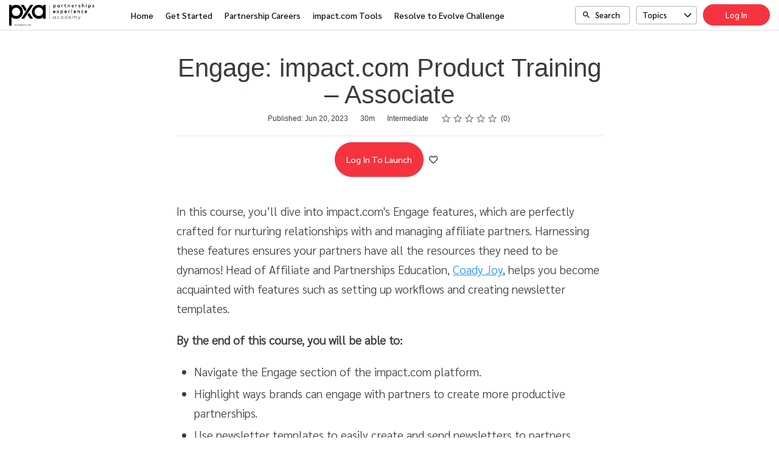

--- FILE ---
content_type: text/html; charset=utf-8
request_url: https://pxa.impact.com/student/activity/1087847?sid=0c0e3e5c-54c9-4435-9bee-ebcdccb7f292&sid_i=0?utm_source=app.impact.com&utm_medium=owned-platform&utm_content=eng-250&utm_campaign=help-center
body_size: 18934
content:

<!DOCTYPE html>
<html class="" lang="en" dir="ltr" data-timezone="America/New_York">
<head>

<script>
  window.Intellum = {
    ...window.Intellum,
    accountName: 'Partnerships Experience Academy',
    accountFullDomain: 'https://pxa.impact.com/',
    datepickerI18n: {
      previousMonth: "Previous Month",
      nextMonth: "Next Month",
      weekdays: ["Sunday","Monday","Tuesday","Wednesday","Thursday","Friday","Saturday"],
      weekdaysShort: ["Sun","Mon","Tue","Wed","Thu","Fri","Sat"],
      months: ["January","February","March","April","May","June","July","August","September","October","November","December"],
    },
    i18nStrings: {
      add_text_here: "Add text here",
      in_days: "in {{COUNT}} days",
      in_hours: "in {{COUNT}} hours",
      in_minutes: "in {{COUNT}} minutes",
      in_one_hour: "in 1 hour",
      in_one_minute: "in 1 minute",
      item_dropped: "\"{{ITEM NAME}}\" dropped at position {{POSITION}} of {{TOTAL ITEMS}}.",
      item_grabbed: "\"{{ITEM NAME}}\" grabbed. Current position: {{POSITION}} of {{TOTAL ITEMS}}. Use up and down keys to move the item, space bar to drop it, Escape to cancel.",
      item_move_canceled: "Move of \"{{ITEM NAME}}\" canceled.",
      item_moved_to_position: "\"{{ITEM NAME}}\" moved to position {{POSITION}} of {{TOTAL ITEMS}}.",
      item_moved_to_position_in_list: "\"{{ITEM NAME}}\" moved to position {{POSITION}} of {{TOTAL ITEMS}} in \"{{LIST NAME}}.\"",
      live_now: "LIVE NOW",
      loading: "Loading...",
      processing_ellipsis: "Processing...",
      remove: "Remove",
      removing_ellipsis: "Removing...",
      saving_ellipsis: "Saving...",
      search_results: "Search Results",
      showing_item_position_of_total: "Showing item {{POSITION}} of {{TOTAL ITEMS}}",
      start_creating_content: "Start creating content",
      there_was_a_problem_getting_your_updates: "There was a problem in getting your updates.",
      tomorrow: "tomorrow",
      topicsSuggestionEmpty: "Sorry. We've run out of suggested topics.",
      topicsSelectionEmpty: "No topics have been assigned to this activity.",
      topicsFollowedSelectionEmpty: "No topics have been followed yet.",
      upload_canceled: "The upload was canceled.",
      uploadfile_no_file_selected: "No file selected",
      uploadfile_uploading_msg: "Uploading {{FILENAME}}",
      uploadfile_error_format_msg: "{{FILENAME}} is not the correct file type. Please try again.",
      uploadfile_error_size_coursefile_msg: "{{FILENAME}} is too large. Size limit: 10MB for images, 3GB for videos and audio.",
      uploadfile_error_size_msg: "{{FILENAME}} is too big. Please try again.",
      uploadfile_error_msg: "There was a problem uploading {{FILENAME}}. Please try again.",
      uploading_ellipsis: "Uploading...",
      use_menu_edit_html: "Use menu to edit HTML",
      when_datepicket_widget_appears: "When the datepicker widget appears, use arrow keys to navigate dates and select a date.",
    },
    mediumEditorI18n: {
      bold: "Bold",
      italic: "Italic",
      link: "Link",
      title: "Title",
      subtitle: "Subtitle",
      unorderedList: "Unordered List",
      orderedList: "Ordered List",
      quote: "Quote",
      linkPlaceholderText: "Paste or type a link...",
      save: "Save",
      close: "Close",
    },
    properties: {
      courseContentFileSizeConstraintsInMB: {
        image: 10485760,
        video: 3221225472,
        audio: 3221225472,
      },
    },
    translation_paths: {
        'ar': '/locales/ar.82eb70d8752db6fb99ff69988134ac3e.json',
        'bg': '/locales/bg.c7cc97dea99387391ce4000a82bfccfc.json',
        'bn': '/locales/bn.140455b821f1989b842da1ec1bb9df5d.json',
        'cs': '/locales/cs.94e96c864f5db7684d01c04354851d13.json',
        'da': '/locales/da.029a6258e33e99988d173cb1183ea637.json',
        'de': '/locales/de.27e2065e5794ca7ba3c943ce85d9835c.json',
        'el': '/locales/el.ed1f806487b4d36b7ac33c1dbdfc3a45.json',
        'en-AU': '/locales/en-AU.ebd89ff57f0b6b703674ebebe1d6bb00.json',
        'en-CA': '/locales/en-CA.26f1c2a40f9827febdd6eff9d9267f8c.json',
        'en-GB': '/locales/en-GB.81e81ddc55c661e9f5b0f6c81206f4df.json',
        'en-IN': '/locales/en-IN.0dc88e0e462cc707b85fc619dbfdc98e.json',
        'en-SG': '/locales/en-SG.6aad46d009323900eeb7a34884a21c39.json',
        'en': '/locales/en.eae06126a7a3cb1274079e70b55bf051.json',
        'es-419': '/locales/es-419.3a6538992d01f145b64d31b57df0472e.json',
        'es-MX': '/locales/es-MX.831cbf979324df824de58d32902e9918.json',
        'es': '/locales/es.83732d5c5207c7afe61ccb185d0e8018.json',
        'et': '/locales/et.c98359aa61c8bc881784ac0c2177e912.json',
        'fi': '/locales/fi.06ddf8e6b886b4bc960bb0ff0264ebce.json',
        'fr-CA': '/locales/fr-CA.339748a249e287df2a649cec1e3072c2.json',
        'fr': '/locales/fr.dab9e17b2acac25d80a661ba5c9c0d2e.json',
        'he': '/locales/he.62270d662a0b5630d60c0ec841c0bbea.json',
        'hi': '/locales/hi.ba939aa5160e1460bbbe0455594e9439.json',
        'hr': '/locales/hr.69702bbb0cd9571d90dc455a5e4b02a0.json',
        'hu': '/locales/hu.8b37181608775d9f0516160dfab7bb92.json',
        'id': '/locales/id.093c5fe13b0f582a3af7ee0db673b1dc.json',
        'it': '/locales/it.435558835c2ee67948f5dd554470ac81.json',
        'ja': '/locales/ja.de6b810f2b6c43de43b92466f2f9bbaf.json',
        'kn': '/locales/kn.21b08f9407a0ccec7f551f7382af1e20.json',
        'ko': '/locales/ko.2d10ce327009be7efd1664442f5fedd2.json',
        'lt': '/locales/lt.580b1ce3d05447f72bceeeb88f44e1b5.json',
        'lv': '/locales/lv.c5d3c1d787e53c5eac20beddc428e6cc.json',
        'mn': '/locales/mn.b80e1f22931d119cc603e6b3e9d276c8.json',
        'mr': '/locales/mr.3f6a1f8b9e44bb1c4cd5a2ba5260c460.json',
        'ms': '/locales/ms.486d614f3ff675e5c2f2ce42e407ac1d.json',
        'my': '/locales/my.b2fc4e5fa3021fbb74d7483f7a158ba9.json',
        'nb': '/locales/nb.c662a4186504217e5138f4405c5ac02b.json',
        'nl': '/locales/nl.f7ac85da1b8dfbc3ecdd55f4bc2bd037.json',
        'pl': '/locales/pl.788fc13f98adda8b56683a2a3597605e.json',
        'pt-BR': '/locales/pt-BR.83a244af60cee4362f6e9af4a0b25224.json',
        'pt-PT': '/locales/pt-PT.7be5e629f21e269201da96cf4bf274c8.json',
        'ro': '/locales/ro.ffcf617f4613e4936468f28e04ccd327.json',
        'ru': '/locales/ru.ba578a7c824c87375a1acbd449adc276.json',
        'si': '/locales/si.f273f442ed27994a2a51bb85ac0633f2.json',
        'sk': '/locales/sk.0059f5ef3205e28f17b3c9bdee2119da.json',
        'sl': '/locales/sl.536950420cbc990340740a1f19b67bc4.json',
        'sr-Cyrl': '/locales/sr-Cyrl.97abfc018aec6c152885627c7f516ad4.json',
        'sr-Latn': '/locales/sr-Latn.0e96c3f98395a3bcdebaecbdae8fa21b.json',
        'sv': '/locales/sv.22b37f3125ec620c9c915655ea0c84c5.json',
        'ta': '/locales/ta.0cf54a3070746cfbab4b00240f331e9d.json',
        'te': '/locales/te.b95c79b5e5af8d5710cbb50c77e4cc79.json',
        'th': '/locales/th.8a2d430a8c442fbe35e211e2185fd56b.json',
        'tr': '/locales/tr.268226fb3638d41cba7b84b4fcdfbc81.json',
        'uk': '/locales/uk.7daae2d305884359e564eefb9dcaee40.json',
        'vi': '/locales/vi.9138964f55bc054d63abfa4c30147ecb.json',
        'zh-CN': '/locales/zh-CN.77ddfc89407df36e6acd0c33145e5881.json',
        'zh-TW': '/locales/zh-TW.472774415ba4a4aa566a8460cc4e8176.json',
    },
  };
</script>



  <meta http-equiv="X-UA-Compatible" content="IE=edge">
  <link rel="icon" type="image/png" href="https://cdn.exceedlms.com/uploads/organizations/favicons/4176/small/favicon-all-black-1.png?1668441653&amp;Policy=[base64]&amp;Signature=WcsvcPcKB7PGrJURXVkyOcnXxFfRhhRkzSJO-3DbpyeN25LySCVIw1OM8vrR-unPK0caYaQXfE~F3zEPSNAxy7xltGc03XBoaHp7uMvAwDfeyHS96G3qFqni0QZzsXy44oSPHduahYn~mg6tXpf~ZJLd8jRP015LDOin2NBuiw3DDlUiHsmax4e0rv5jXyMsIxbHN3HbdHSVgYYzWG4hE4pgzMyVR6M4g6Z-2XY01saSB44YAykmQQgWJlEYNBfZgp3uLH7VuG7efEVGLScnhJjkAD~2ylVOpNP0Af1~5l4eJVEBiFcUart69kKxSPbscm0JRJvb4zSIw8L7oBbDsA__&amp;Key-Pair-Id=APKAJINUZDMKZJI5I6DA" sizes="16x16">
  <link rel="icon" type="image/png" href="https://cdn.exceedlms.com/uploads/organizations/favicons/4176/medium/favicon-all-black-1.png?1668441653&amp;Policy=eyJTdGF0ZW1lbnQiOlt7IlJlc291cmNlIjoiaHR0cHM6Ly9jZG4uZXhjZWVkbG1zLmNvbS91cGxvYWRzL29yZ2FuaXphdGlvbnMvZmF2aWNvbnMvNDE3Ni9tZWRpdW0vZmF2aWNvbi1hbGwtYmxhY2stMS5wbmc~MTY2ODQ0MTY1MyIsIkNvbmRpdGlvbiI6eyJEYXRlTGVzc1RoYW4iOnsiQVdTOkVwb2NoVGltZSI6MTc2OTQ3MzA3N319fV19&amp;Signature=[base64]~dkkmLYlu-BWym5dNaHCY1XC-N5noxSt4W9~c3Cg__&amp;Key-Pair-Id=APKAJINUZDMKZJI5I6DA" sizes="32x32">
  <link rel="icon" type="image/png" href="https://cdn.exceedlms.com/uploads/organizations/favicons/4176/large/favicon-all-black-1.png?1668441653&amp;Policy=[base64]&amp;Signature=Eay-GmBMfQFeX5pglvK67CKGgQuA6V8vtwUaBOW1wUVAT1961rExrfMayDlsE30FdzG6qaGMe06onVUnDix8OWddbKyj~5MJreGIivXZtLGtV-QPa4SpzfPZc8prvUy5ffSX6i4fCuJZpyHreMnkmNMUSeQvkLPm43iwqjO5cw8lEszmZlaTVLrw8Ik5NgEag0eSbvzPSQ1KCO1kZ6u8~RlDG5dLamFa5lX3x2Izs3tAb3dmFObaenqwkU6S0Pgx7P76puA8FB6qW6HK7n3eiLFut4if1iEejhtK2GA-Lr4ZqoaCgMCUBM80yHV3S-mIo9pvHIpiR6e1LxRbmpvUJA__&amp;Key-Pair-Id=APKAJINUZDMKZJI5I6DA" sizes="96x96">

  <meta charset="utf-8" />
  

    <meta name="viewport" content="width=device-width, initial-scale=1.0" />
    <meta name="apple-mobile-web-app-capable" content="yes">
    <meta name="apple-mobile-web-app-status-bar-style" content="white">


    <meta name="apple-itunes-app" content="app-id=1087150865, app-argument=https://pxa.impact.com/student/activity/1087847" />
    <link rel="manifest" href="/manifest.json" />






      <title>Engage: impact.com Product Training – Associate : Partnerships Experience Academy</title>

    <meta name="description" content="In this course, you&#39;ll learn how to use impact.com&#39;s Engage features to nurture relationships with partners and keep them up to date and on-brand. You’ll cover automated workflows, different types of content, direct messaging, and the latest feature update: newsletters!"/>


    <meta content="https://exceed-primary-production-main.s3.amazonaws.com/uploads/organizations/open_graph_images/4176/full/sharing-banner-updated.png" property="og:image" />


  <link rel="stylesheet" href="https://pxa.impact.com/custom_fonts/4176/font_faces-1665775133354937.css" media="all" />

  <link rel="stylesheet" href="/assets/default/all-0e760bdd0d303098a0ebe43138d1e01a707f8e98dc7bbe196a60bc7cdb772040.css" media="all" />
  <link rel="stylesheet" href="/theme/4176-pxa/1769424691/styles.css" media="all" />
  

  <meta name="csrf-param" content="authenticity_token" />
<meta name="csrf-token" content="w6RoY03TfYE5sL5qByUMhFdVIBhL/VNfhpU+7VRvxXFkaI+qONJNzfqK9bM87cX+P93uhHIMpHtkO9n6B7jBsQ==" />

      <meta property="og:type" content="exceedlms:lmscourse" />
<meta name="twitter:card" content="summary" />
<meta property="og:title" content="Nurture and Manage Affiliate Relationships - PXA Course" />
<meta property="og:url" content="https://pxa.impact.com/student/activity/1087847?sid=0c0e3e5c-54c9-4435-9bee-ebcdccb7f292&amp;sid_i=0?utm_source=app.impact.com&amp;utm_medium=owned-platform&amp;utm_content=eng-250&amp;utm_campaign=help-center" />
  <meta property="og:image" content="https://exceed-primary-production-main.s3.amazonaws.com/uploads/resource_course_pictures/targets/7898361/w550/agency-intermediate-course.png" />
<meta property="og:site_name" content="Partnerships Experience Academy" />


<meta name="description" property="og:description" content="In this FREE course, learn how to use strategies to build strong affiliate marketing partnerships on the impact.com platform using ad and deal management software" />
<meta name="keywords" property="og:keywords" content="" />
  <meta property="exceed:course_type" content="CourseScorm" />
  <meta property="exceed:embeddable" content="false" />
    <meta property="og:article:tag" content="Relationship Management" />
    <meta property="og:article:tag" content="Relationship Management" />
    <meta property="og:article:tag" content="Manage Content" />
    <meta property="og:article:tag" content="Manage Content" />
<meta property="og:locale" content="en" />

    <link rel="alternate" hreflang="en" href="https://pxa.impact.com/student/activity/1087847-engage-impact-com-product-training-associate" />

    <link rel="canonical" href="https://pxa.impact.com/student/activity/1087847-engage-impact-com-product-training-associate" />

  <script type="application/ld+json">
    {"@context":"http://schema.org","@type":"Course","inLanguage":"en","isAccessibleForFree":true,"courseCode":"eng-250","coursePrerequisites":"none","name":"Nurture and Manage Affiliate Relationships - PXA Course","description":"In this FREE course, learn how to use strategies to build strong affiliate marketing partnerships on the impact.com platform using ad and deal management software","keywords":["Relationship Management","Relationship Management","Manage Content","Manage Content"],"image":"https://exceed-primary-production-main.s3.amazonaws.com/uploads/resource_course_pictures/targets/7898361/w550/agency-intermediate-course.png","url":"https://pxa.impact.com/student/path/1087847-engage-impact-com-product-training-associate","datePublished":"06/20/2023","provider":{"@type":"Organization","name":"Impact.com"}}
  </script>



  

  <script>
    window.dataLayer = window.dataLayer || [];
    window.dataLayer.push(
      {'user_id': null}
    );
    window.dataLayer.push({'cluster': "primary"});
      window.dataLayer.push(
        { 'course_id': 1087847 },
        { 'enrollment_id': },
        { 'course_type': 'CourseScorm' },
        { 'course_subtype': 'elearning' },
        { 'is_enrolled': true }
      );
    window.dataLayer.push({'environment': "production"})
</script>

  <script>
    window.IntellumDataLayer = window.IntellumDataLayer || {"account":{"id":1667,"name":"Partnerships Experience Academy"},"organization":{"id":4176,"code":"","name":"PXA"},"user":null,"course":{"id":1087847,"code":"eng-250","name":"Engage: impact.com Product Training – Associate","author":"","locale":"en","type":"CourseScorm","subtype":"elearning","price":null,"due_within":null,"completion_type":null,"duration":1800,"published_on":"2023-06-20","require_purchase":false,"version_number":1,"is_versioned":false,"custom_a":"","custom_b":"Course","custom_c":"","custom_d":"Revision","custom_e":"Product","custom_f":"Agencies and Brands","custom_g":"","custom_h":"","custom_i":"Performance","custom_j":"Manage Content","taxonomy_tags":[{"id":31986,"code":null,"name":"Content Management"},{"id":32000,"code":null,"name":"Relationship-building"}],"categories":[{"id":41513,"code":"rel-man-topic","name":"Relationship Management"},{"id":41512,"code":"rel-man-section","name":"Relationship Management"},{"id":41514,"code":"man-con-sec","name":"Manage Content"},{"id":41515,"code":"man-con-topics","name":"Manage Content"}],"difficulty":"Intermediate","review_average":0.0,"reviews_count":0},"course_session":null,"enrollment":{"id":null,"code":null,"started_on":"2026-01-26T18:51:35-05:00","enrolled_on":null,"due_on":null,"expires_on":null,"completed_on":null,"last_opened_on":null,"status":"in-progress","relationship_type":"recommended"},"page_type":"course","search":null};
</script>

  
  <script>
//<![CDATA[
window.gon={};gon.page_entity={"page_type":"course","course_id":1087847,"course_version":1,"course_type":"CourseScorm","locale":"en"};
//]]>
</script>
  <script async="1">

      function getCookie(name) {
        const value = `; ${document.cookie}`;
        const parts = value.split(`; ${name}=`);
        if (parts.length === 2) return parts.pop().split(';').shift();
      }

      function trackLinkClick(element) {
        snowplow('trackSelfDescribingEvent' + trackersToUse, {
          event: {
            schema: "iglu:com.intellum/link_click/jsonschema/1-0-0",
            data: {
              link_name: element.dataset.objectName || 'unnamed_link',
              link_title: element.dataset.objectTitle || (element.innerText || element.textContent).trim(),
              link_href: element.href
            }
          }
        })
      }

      function trackButtonClick(element) {
        snowplow('trackSelfDescribingEvent' + trackersToUse, {
          event: {
            schema: "iglu:com.intellum/button_click/jsonschema/1-0-0",
            data: {
              button_name: element.dataset.objectName || 'unnamed_button',
              button_title: element.dataset.objectTitle || (element.innerText || element.textContent).trim()
            }
          }
        })
      }

      (function (p, l, o, w, i, n, g) {
        if (!p[i]) {
          p.GlobalSnowplowNamespace = p.GlobalSnowplowNamespace || [];
          p.GlobalSnowplowNamespace.push(i);
          p[i] = function () {
            (p[i].q = p[i].q || []).push(arguments);
          };
          p[i].q = p[i].q || [];
          n = l.createElement(o);
          g = l.getElementsByTagName(o)[0];
          n.async = 1;
          n.src = w;
          g.parentNode.insertBefore(n, g);
        }
      })(
        window,
        document,
        "script",
        "/assets/snowplow/sp-001e8f5f3fd0505bcecf97203bd6a99b1633754ba364a4194b154bd8f90996ba.js",
        "snowplow"
      )

      snowplow("newTracker", "production-sp-production", "https://collector.intellumanalytics.com", {
        appId: "Primary-1667",
        platform: 'web',
        cookieSameSite: 'Lax',
        cookieSecure: true,
        discoverRootDomain: true,
        bufferSize: 1
      })

      snowplow("newTracker", "snowcat-production", "https://collector.staging.intellumanalytics.com", {
        appId: "Primary-1667",
        platform: 'web',
        cookieSameSite: 'Lax',
        cookieSecure: true,
        discoverRootDomain: true,
        bufferSize: 1
      })

      var context = [
        {
          schema: "iglu:com.intellum/page/jsonschema/1-0-7",
          data: Object.assign({}, gon.page_entity, {"is_embedded": (window === window.parent) ? false : true})
        },
        {
          schema: "iglu:com.intellum/account/jsonschema/1-0-1",
          data: {
            cluster_name: "Primary",
            account_id: 1667
          }
        },
        {
          schema: "iglu:com.intellum/user/jsonschema/1-0-2",
          data: {
            tracking_id: getCookie("tid") || null,
            user_id: null,
            organization_id: null
          }
        },
        {
          schema: "iglu:com.intellum/application/jsonschema/1-0-1",
          data: {
            application: "exceed",
            env: "production"
          }
        }
      ]

      snowplow('setUserId', null)
      snowplow('addGlobalContexts', context)

      var trackersToUse = ":production-sp-production;snowcat-production"

      function trackVideos() {
        videos = document.querySelectorAll('video')
        videos_arr = Array.from(videos)
        percent_bucket_size = 10
        videos_completed_percentage = {}

        function trackVideoUsage(video, videos_completed_percentage, percent_bucket_size) {
          totalLength = video.duration
          percentageCompleted = (video.currentTime / totalLength) * 100
          percentageCompletedRatio = Math.floor(percentageCompleted / percent_bucket_size)

          if (!videos_completed_percentage[video.id].has(percentageCompletedRatio)) {
            snowplow('trackSelfDescribingEvent' + trackersToUse, {
              event: {
                schema: "iglu:com.intellum/video_track/jsonschema/1-0-0",
                data: {
                  percentage_completed_bucket: percentageCompletedRatio * percent_bucket_size,
                  video_id: video.id,
                  percentage_completed: Math.floor(percentageCompleted),
                  video_size_in_s: Math.floor(video.duration),
                  video_current_time_in_s: Math.floor(video.currentTime)
                }
              }
            })
            videos_completed_percentage[video.id].add(percentageCompletedRatio)
          }
        }

        videos_arr.forEach(video => {
          if (video.id) {
            video.ontimeupdate = function () {
              if (!videos_completed_percentage[video.id]) {
                videos_completed_percentage[video.id] = new Set()
              }
              trackVideoUsage(video, videos_completed_percentage, percent_bucket_size)
            }
          }
        })
      }

      snowplow("enableActivityTracking" + trackersToUse, { // The enableActivityTracking method must be called before the trackPageView method (https://docs.snowplowanalytics.com/docs/collecting-data/collecting-from-own-applications/javascript-trackers/javascript-tracker/javascript-tracker-v3/tracking-events/#activity-tracking-page-pings)
        minimumVisitLength: 10,
        heartbeatDelay: 10
      })

      snowplow('trackPageView' + trackersToUse, {})
      snowplow('enableErrorTracking' + trackersToUse, {})
      snowplow('enableFormTracking' + trackersToUse, {})

      document.addEventListener('DOMContentLoaded', function() {
        // Track clicks on buttons
        buttons = document.getElementsByTagName("button")
        button_arr = Array.from(buttons)
        button_arr.forEach(element => {
          element.addEventListener("click", function () {
            snowplow('trackSelfDescribingEvent' + trackersToUse, {
              event: {
                schema: "iglu:com.intellum/button_click/jsonschema/1-0-0",
                data: {
                    button_name: element.dataset.objectName || 'unnamed_button',
                    button_title: (element.innerText || element.textContent).trim()
                }
              }
            })
          })
        })

        // Track clicks on links
        links = document.getElementsByTagName("a")
        links_arr = Array.from(links)
        links_arr.forEach(element => {
          element.addEventListener("click", function () {
            snowplow('trackSelfDescribingEvent' + trackersToUse, {
              event: {
                schema: "iglu:com.intellum/link_click/jsonschema/1-0-0",
                data: {
                  link_name: element.dataset.objectName || 'unnamed_link',
                  link_title: (element.innerText || element.textContent).trim(),
                  link_href: element.href
                }
              }
            })
          })
          element.addEventListener("auxclick", function () {
            snowplow('trackSelfDescribingEvent' + trackersToUse, {
              event: {
                schema: "iglu:com.intellum/link_click/jsonschema/1-0-0",
                data: {
                  link_name: element.dataset.objectName || 'unnamed_link',
                  link_title: (element.innerText || element.textContent).trim(),
                  link_href: element.href
                }
              }
            })
          })
        })

        // Track video usage
        trackVideos()

        // Track catalog cards impressions
        if (gon.page_entity && gon.page_entity["page_type"] == 'homepage') {
          prevVisibleCatalogCards = new Set()
          maxChecks = 20
          checkInterval = 5000
          currentCheck = 0

          function checkNewCatalogCards(prevVisibleCatalogCards) {
            catalogCards = Array.from(document.getElementsByClassName("catalogcards"))
            catalogCards.forEach((el, index) => {
              if (el.getElementsByTagName("h2")[0]) {
                title = el.getElementsByTagName("h2")[0].innerText
                courses = Array.from(el.getElementsByClassName("catalogcard"))
                  .map(el => {
                    return {
                      course_id: parseInt(el.dataset.courseId, 10),
                      course_type: el.dataset.courseType
                    }
                  })
                  .filter(el => !isNaN(el["course_id"]))

                if (courses.length != 0 && !prevVisibleCatalogCards.has(title)) {
                  snowplow('trackSelfDescribingEvent' + trackersToUse, {
                    event: {
                      schema: "iglu:com.intellum/gallery_impression/jsonschema/1-0-0",
                      data: {
                        title: title,
                        gallery_position: index,
                        results: courses
                      }
                    }
                  })
                  prevVisibleCatalogCards.add(title)
                }
              }
            })
          }
          checkNewCatalogCards(prevVisibleCatalogCards)
          const catalogCheckInterval = setInterval(function() {
            checkNewCatalogCards(prevVisibleCatalogCards)
            if (currentCheck > maxChecks) {
              clearInterval(catalogCheckInterval)
            }
            currentCheck += 1
          }, checkInterval)
        }

        if (gon.page_entity && gon.page_entity["page_type"] == 'search_result_page') {
          searchList = document.getElementsByTagName("exceed-filter-content")[0]
          if (searchList != undefined) {
            courses = Array.from(searchList.getElementsByTagName("article")).map(x => {
              return {
                course_id: parseInt(x.dataset.courseId, 10),
                course_type: x.dataset.courseType
              }
            })
            snowplow('trackSelfDescribingEvent' + trackersToUse, {
              event: {
                schema: "iglu:com.intellum/search_impression/jsonschema/1-0-2",
                data: {
                  search_query: gon.page_entity["search_query"],
                  results: courses
                }
              }
            })
          }
        }

      }, false)
  </script>


    <script async src="https://www.googletagmanager.com/gtag/js?id=G-275326931"></script>
    <script>
      window.dataLayer = window.dataLayer || [];
      function gtag(){dataLayer.push(arguments);}
      gtag('js', new Date());

      gtag('config', 'G-275326931');
    </script>

  <!-- Intellum GA4 script -->
  <script async src="https://www.googletagmanager.com/gtag/js?id=G-9QZZZPK0JH"></script>
  <script>
    window.dataLayer = window.dataLayer || [];
    function gtag(){dataLayer.push(arguments);}
    gtag('js', new Date());

    gtag('config', 'G-9QZZZPK0JH');
  </script>

  <script>
    window.ga=window.ga||function(){(ga.q=ga.q||[]).push(arguments)};ga.l=+new Date;
          ga('create', 'UA-12414300-17', 'auto');
          ga('send', 'pageview');

        ga('create', 'UA-45326746-3', 'auto', {'name': 'intellumTracker'});
    ga('intellumTracker.set', 'anonymizeIp', true);
    ga('intellumTracker.send', 'pageview');
  </script>
  <script type="text/javascript" async src='https://www.google-analytics.com/analytics.js'></script>




  

  




  
</head>

<body class="body--logged-out" data-controller="activity" data-action="show">

  

    <!-- Google Tag Manager --> 
  <noscript><iframe src="//www.googletagmanager.com/ns.html?id=GTM-PB2VB7Q"
  height="0" width="0" style="display:none;visibility:hidden"></iframe></noscript>

  <script type="text/javascript" >(function(w,d,s,l,i){w[l]=w[l]||[];w[l].push({'gtm.start':
  new Date().getTime(),event:'gtm.js'});var f=d.getElementsByTagName(s)[0],
  j=d.createElement(s),dl=l!='dataLayer'?'&l='+l:'';j.async=true;j.src=
  '//www.googletagmanager.com/gtm.js?id='+i+dl;f.parentNode.insertBefore(j,f);
  })(window,document,'script','dataLayer','GTM-PB2VB7Q');</script>
  <!-- End Google Tag Manager -->



  <a href="#main" class="skip2content">
    Skip to main content
  </a>
      



<div class="appheader appheader--exceed u-org--header">

    
<div class="appheader__navigation">

  <div class="appheader__section appheader__section--title u-org--header">

      <exceed-nav-menu trigger-el-selector=".appheader__button--appnavmobile" menu-el-selector=".appnav--mobile" menu-visible-class="appnav--mobilevisible" option-el-selector=".navmenu__option">
        <button type="button" class="appheader__button appheader__button--appnavmobile u-org--header" aria-label="Toggle Navigation">
          <svg xmlns="http://www.w3.org/2000/svg" viewBox="0 0 24 24" aria-hidden="true" class="appheader__icon" focusable="false">
  <path aria-hidden="true" d="M0 0h24v24H0V0z" fill="none"></path>
  <path aria-hidden="true" d="M3 18h18v-2H3v2zm0-5h18v-2H3v2zm0-7v2h18V6H3z" fill="currentColor"></path>
</svg>

        </button>

        <nav class="appnav appnav--mobile">
            <div class="appheader__categories appheader__categories--mobile">
              <div class="appheader__categoriesbuttoncontainer--mobile navmenu__option">
                <button name="button" type="button" class="button button--toggle appheader__categoriesbutton appheader__categoriesbutton--mobile" data-trigger="modal.open" data-trigger-target="mobile-categories-menu-modal">
                  Topics
                  <svg xmlns="http://www.w3.org/2000/svg" viewBox="0 0 24 24" aria-hidden="true" class="button__icon button__icon--toggle" focusable="false">
  <g fill="currentColor" aria-hidden="true">
    <path d="M18.6,16.4L12,9.8l-6.6,6.6L4,15l8-8l8,8L18.6,16.4z"></path>
  </g>
</svg>

</button>              </div>
            </div>

          <ul class="appnav__list--mobile">
              <li class="navmenu__listitem--mobile navmenu__option">
      <a class="appnav__link appnav__link--mobile" href="/student/catalog">
          <svg xmlns="http://www.w3.org/2000/svg" viewBox="0 0 24 24" aria-hidden="true" class="appnav__icon appnav__icon--left" focusable="false">
  <g aria-hidden="true" fill="currentColor">
    <path d="M12,5.69l5,4.5V18h-2v-5c0-0.552-0.448-1-1-1h-4c-0.552,0-1,0.448-1,1v5H7v-7.81L12,5.69 M11.666,3.301l-8.697,7.827   C2.628,11.435,2.845,12,3.303,12H5v7c0,0.552,0.448,1,1,1h4c0.552,0,1-0.448,1-1v-5h2v5c0,0.552,0.448,1,1,1h4c0.552,0,1-0.448,1-1   v-7h1.697c0.458,0,0.675-0.565,0.334-0.872l-8.697-7.827C12.144,3.13,11.856,3.13,11.666,3.301z"></path>
  </g>
</svg>

          <span class="appnav__label">
            Home
          </span>
</a></li>  <li class="navmenu__listitem--mobile navmenu__option">
      <a class="appnav__link appnav__link--mobile" href="/student/activity/2648639-start-learning-your-gateway-to-affiliate-partnership-mastery">
          <svg xmlns="http://www.w3.org/2000/svg" viewBox="0 0 24 24" aria-hidden="true" class="appnav__icon appnav__icon--left" focusable="false">
  <g aria-hidden="true" fill="currentColor">
    <path d="M16,2h-6H7C5.355,2,4,3.355,4,5v14c0,1.645,1.355,3,3,3h13v-0.535V20v-2v-2v-2.809V2H16z M12,4h2v4.277l-1-0.701l-1,0.701V4   z M18,20H7c-0.565,0-1-0.435-1-1s0.435-1,1-1h11V20z M18,16H7c-0.352,0-0.685,0.074-1,0.188V5c0-0.565,0.435-1,1-1h3v8.123   l1.574-1.104L13,10.018l3,2.105V4h2v9.191V16z"></path>
  </g>
</svg>

          <span class="appnav__label">
            Get Started
          </span>
</a></li>  <li class="navmenu__listitem--mobile navmenu__option">
      <a class="appnav__link appnav__link--mobile" href="/student/activity/1858136-affiliate-marketing-jobs">
          <svg xmlns="http://www.w3.org/2000/svg" viewBox="0 0 24 24" aria-hidden="true" class="appnav__icon appnav__icon--left" focusable="false">
  <g aria-hidden="true" fill="currentColor">
    <path d="M20,7h-4V5l-2-2h-4L8,5v2H4C2.9,7,2,7.9,2,9v5c0,0.75,0.4,1.38,1,1.73V19c0,1.11,0.89,2,2,2h14c1.11,0,2-0.89,2-2v-3.28   c0.59-0.35,1-0.99,1-1.72V9C22,7.9,21.1,7,20,7z M10,5h4v2h-4V5z M4,9h16v5h-5v-3H9v3H4V9z M13,15h-2v-2h2V15z M19,19H5v-3h4v1h6v-1   h4V19z"></path>
  </g>
</svg>

          <span class="appnav__label">
            Partnership Careers
          </span>
</a></li>  <li class="navmenu__listitem--mobile navmenu__option">
      <a class="appnav__link appnav__link--mobile" target="_blank" href="https://impact.com/integrated-platform-prices/?utm_source=pxa.impact.com&amp;utm_medium=owned-platform&amp;utm_content=top-nav&amp;utm_campaign=referral">
          <svg xmlns="http://www.w3.org/2000/svg" viewBox="0 0 24 24" aria-hidden="true" class="appnav__icon appnav__icon--left" focusable="false">
  <g aria-hidden="true" fill="currentColor">
    <path d="M4,6h16v2H4V6z M6,2h12v2H6V2z M20,10H4c-1.1,0-2,0.9-2,2v8c0,1.1,0.9,2,2,2h16c1.1,0,2-0.9,2-2v-8C22,10.9,21.1,10,20,10z    M20,20H4v-8h16V20z M17,14h-2v2H9v-2.008H7V18h10V14z"></path>
  </g>
</svg>

          <span class="appnav__label">
            impact.com Tools
          </span>
</a></li>  <li class="navmenu__listitem--mobile navmenu__option">
      <a class="appnav__link appnav__link--mobile" href="/student/page/3059903-resolve-to-evolve-2026?navlink=true">
          <svg xmlns="http://www.w3.org/2000/svg" viewBox="0 0 24 24" aria-hidden="true" class="appnav__icon appnav__icon--left" focusable="false">
  <g aria-hidden="true" fill="currentColor">
		<path d="M19,5h-2V4c0-0.552-0.448-1-1-1H8C7.448,3,7,3.448,7,4v1H5C3.9,5,3,5.9,3,7v1c0,2.55,1.92,4.63,4.39,4.94    c0.63,1.5,1.98,2.63,3.61,2.96V19H8c-0.552,0-1,0.448-1,1v0c0,0.552,0.448,1,1,1h8c0.552,0,1-0.448,1-1v0c0-0.552-0.448-1-1-1h-3    v-3.1c1.63-0.33,2.98-1.46,3.61-2.96C19.08,12.63,21,10.55,21,8V7C21,5.9,20.1,5,19,5z M5,8V7h2v3.82C5.84,10.4,5,9.3,5,8z M12,14    c-1.65,0-3-1.35-3-3V5h6v6C15,12.65,13.65,14,12,14z M19,8c0,1.3-0.84,2.4-2,2.82V7h2V8z"></path>
	</g>
</svg>

          <span class="appnav__label">
            Resolve to Evolve Challenge
          </span>
</a></li>

          </ul>

        </nav>
      </exceed-nav-menu>

      <a class="appheader__titlelink u-org--header" href="/"><img class="appheader__titleimage" alt="Partnerships Experience Academy" src="https://cdn.exceedlms.com/uploads/organizations/branding_logos/4176/full/PXA-Logo-Link.png?1749227583&amp;Policy=[base64]&amp;Signature=fQQJf-SNL3olHsg9KnHAM0fhxtDA~LV9BFD8pWbKA0Hl17QzkpBC4Sfq9HVgnE9mNWvgFfqtw3Gy~5n7yKqs0kt4Hi14M1ePauWUJUBIrGj4Px1CPlcHdi5~WEWWtDlL-CVr32aUgDrV3IiPfEM70hQNGWdQ0qXZ5z57mmkEe03G1H749uO2PbYNnWdjGY-of2DN4w5SIwa3WSmyWEPOwhAa7B3jKavYQ9L5deWN61Mzox1q1b3yEjXNkuy8nMiSBR2l2ZsIEEOfdqYiZelweI02dhGe0ulNdkxqSignVWSa0GmLkerWnjy7mx5T~uxg-ITnWbceI9wX-P2auvVaRg__&amp;Key-Pair-Id=APKAJINUZDMKZJI5I6DA" /></a>

      <nav class="appnav appnav--text">
        <exceed-nav-text>
          <ul class="appnav__list">
                <li class="appnav__listitem appnav__listitem--text">
      <a class="appnav__link appnav__link--text u-org--header u-orgcolor--borderhover" href="/student/catalog">
          Home
</a></li>  <li class="appnav__listitem appnav__listitem--text">
      <a class="appnav__link appnav__link--text u-org--header u-orgcolor--borderhover" href="/student/activity/2648639-start-learning-your-gateway-to-affiliate-partnership-mastery">
          Get Started
</a></li>  <li class="appnav__listitem appnav__listitem--text">
      <a class="appnav__link appnav__link--text u-org--header u-orgcolor--borderhover" href="/student/activity/1858136-affiliate-marketing-jobs">
          Partnership Careers
</a></li>  <li class="appnav__listitem appnav__listitem--text">
      <a class="appnav__link appnav__link--text u-org--header u-orgcolor--borderhover" target="_blank" href="https://impact.com/integrated-platform-prices/?utm_source=pxa.impact.com&amp;utm_medium=owned-platform&amp;utm_content=top-nav&amp;utm_campaign=referral">
          impact.com Tools
</a></li>  <li class="appnav__listitem appnav__listitem--text">
      <a class="appnav__link appnav__link--text u-org--header u-orgcolor--borderhover" href="/student/page/3059903-resolve-to-evolve-2026?navlink=true">
          Resolve to Evolve Challenge
</a></li>
              <li class="appnav__listitem" hidden>
                <exceed-nav-menu class="navmenu">
                  <button name="button" type="button" role="button" class="appnav__link appnav__link--more navmenu__trigger u-org--header" aria-haspopup="true" aria-expanded="false" aria-label="More">
                      <svg xmlns="http://www.w3.org/2000/svg" viewBox="0 0 18 18" aria-hidden="true" class="appnav__icon" focusable="false">
  <g fill="currentColor" aria-hidden="true">
    <path d="M9,6c0.825,0,1.5-0.675,1.5-1.5S9.825,3,9,3S7.5,3.675,7.5,4.5S8.175,6,9,6z M9,7.5C8.175,7.5,7.5,8.175,7.5,9s0.675,1.5,1.5,1.5s1.5-0.675,1.5-1.5S9.825,7.5,9,7.5z M9,12c-0.825,0-1.5,0.675-1.5,1.5S8.175,15,9,15s1.5-0.675,1.5-1.5     S9.825,12,9,12z"></path>
  </g>
</svg>

</button>                  <ul class="appnav__sublist navmenu__menu"></ul>
                </exceed-nav-menu>
              </li>
          </ul>
</exceed-nav-text>      </nav>
  </div>

  <div class="appheader__section u-org--header">
        <exceed-nav-menu class="appheader__search"
          trigger-el-selector=".appheader__searchbutton"
          blur-trigger-el-selector=".appsearch__backdrop"
          menu-el-selector=".appheader__searchmenu"
          menu-visible-class="appheader__searchmenu--visible"
          trigger-active-class="appheader__searchbutton--active"
          dynamic-content-container-selector=".appsearch__recommendations"
          dynamic-content-endpoint="/student/catalog/recommend_for_user"
          is-dynamic-content-delayed="true"
        >
          <button
            class="button button--toggle appheader__searchbutton u-org--header"
            aria-haspopup="true"
            aria-expanded="false"
            data-object-name="header_search"
          >
            <svg xmlns="http://www.w3.org/2000/svg" viewBox="0 0 24 24" aria-hidden="true" class="appheader__icon appheader__icon--searchbuttonicon appheader__searchbuttonicon--inactive" focusable="false">
  <path aria-hidden="true" d="M15.5 14h-.79l-.28-.27C15.41 12.59 16 11.11 16 9.5 16 5.91 13.09 3 9.5 3S3 5.91 3 9.5 5.91 16 9.5 16c1.61 0 3.09-.59 4.23-1.57l.27.28v.79l5 4.99L20.49 19l-4.99-5zm-6 0C7.01 14 5 11.99 5 9.5S7.01 5 9.5 5 14 7.01 14 9.5 11.99 14 9.5 14z" fill="currentColor"></path>
  <path aria-hidden="true" d="M0 0h24v24H0V0z" fill="none"></path>
</svg>

            <svg xmlns="http://www.w3.org/2000/svg" viewBox="0 0 16 16" aria-hidden="true" class="appheader__icon appheader__icon--searchbuttonicon appheader__searchbuttonicon--active" focusable="false">
  <g fill="currentColor" aria-hidden="true">
    <path d="M8 0.5C3.8525 0.5 0.5 3.8525 0.5 8C0.5 12.1475 3.8525 15.5 8 15.5C12.1475 15.5 15.5 12.1475 15.5 8C15.5 3.8525 12.1475 0.5 8 0.5ZM11.75 10.6925L10.6925 11.75L8 9.0575L5.3075 11.75L4.25 10.6925L6.9425 8L4.25 5.3075L5.3075 4.25L8 6.9425L10.6925 4.25L11.75 5.3075L9.0575 8L11.75 10.6925Z"></path>
  </g>
</svg>

            <span class="appheader__searchbuttontext">Search</span>
          </button>
            <div class="appheader__searchmenu">
              <div class="appsearch appsearch--menu">
                <form class="appsearch__form  appsearch__form--menu" action="/student/catalog/list">
                  <input type="search" name="search" id="app-search"
                    class="appsearch__input"
                    placeholder="Search..."
                    value=""
                    aria-label="Search"
                    data-search-path="/student/catalog/list"
                    data-is-menu-focus="true"
                  />
                </form>
                <div class="appsearch__recommendations"></div>
                <div class="appsearch__aicta" id="search-intellum-ai-cta"></div>
                <script src="/vite/assets/packs/react_search_ai_cta.js-DivwpLTm.js" crossorigin="anonymous" type="module"></script><link rel="modulepreload" href="/vite/assets/find-BjUKSeOk.js" as="script" crossorigin="anonymous">
<link rel="modulepreload" href="/vite/assets/toNumber-DNNHRHnX.js" as="script" crossorigin="anonymous">
<link rel="modulepreload" href="/vite/assets/intellumAiCta-BUTFKqWT.js" as="script" crossorigin="anonymous">
<link rel="modulepreload" href="/vite/assets/jsx-runtime-DNGZQ4GM.js" as="script" crossorigin="anonymous">
<link rel="modulepreload" href="/vite/assets/hmr-CONV7p6X.js" as="script" crossorigin="anonymous">
<link rel="modulepreload" href="/vite/assets/index-C75_h0qM.js" as="script" crossorigin="anonymous">
<link rel="modulepreload" href="/vite/assets/_commonjsHelpers-BosuxZz1.js" as="script" crossorigin="anonymous">
<link rel="modulepreload" href="/vite/assets/index-5scRru-l.js" as="script" crossorigin="anonymous">
<link rel="modulepreload" href="/vite/assets/index-CLM_5g_X.js" as="script" crossorigin="anonymous">
<link rel="modulepreload" href="/vite/assets/index-ClYKNXIe.js" as="script" crossorigin="anonymous">
<link rel="modulepreload" href="/vite/assets/index-DRH4qILr.js" as="script" crossorigin="anonymous">
<link rel="modulepreload" href="/vite/assets/debounce-dBfdQ0Aw.js" as="script" crossorigin="anonymous"><link rel="stylesheet" href="/vite/assets/find-B2NhsXob.css" media="screen" />
<link rel="stylesheet" href="/vite/assets/intellumAiCta-BnFYrNcU.css" media="screen" />
              </div>
              <div class="appsearch__backdrop"></div>
            </div>
       </exceed-nav-menu>

      <exceed-nav-menu class="appheader__categories" trigger-el-selector=".button--toggle" menu-el-selector=".categoriesmenu" menu-visible-class="categoriesmenu--visible">
        <button name="button" type="button" class="button button--toggle appheader__categoriesbutton u-org--header" aria-haspopup="true" aria-expanded="false" data-object-name="topics_filter">
          Topics
          <svg xmlns="http://www.w3.org/2000/svg" viewBox="0 0 24 24" aria-hidden="true" class="button__icon button__icon--toggle" focusable="false">
  <g fill="currentColor" aria-hidden="true">
    <path d="M18.6,16.4L12,9.8l-6.6,6.6L4,15l8-8l8,8L18.6,16.4z"></path>
  </g>
</svg>

</button>        <div class="categoriesmenu">
  <section class="categoriesmenu__wrap">
    <div class="categoriesmenu__content">
        <div class="categoriesmenu__heading">
          <a href="/student/catalog/browse">All Topics</a>
        </div>
      <ul class="categoriesmenu__list">
          <li class="categoriesmenu__listitem">
                <a class="categoriesmenu__name" data-object-name="topic_list_item" href="/student/catalog/list?category_ids=41502-launch-your-program">Launch Your Program</a>
          </li>
          <li class="categoriesmenu__listitem">
                <a class="categoriesmenu__name" data-object-name="topic_list_item" href="/student/catalog/list?category_ids=41504-discover-partnerships">Discover Partnerships</a>
          </li>
          <li class="categoriesmenu__listitem">
                <a class="categoriesmenu__name" data-object-name="topic_list_item" href="/student/catalog/list?category_ids=41506-manage-contracts">Manage Contracts</a>
          </li>
          <li class="categoriesmenu__listitem">
                <a class="categoriesmenu__name" data-object-name="topic_list_item" href="/student/catalog/list?category_ids=41508-finance">Finance</a>
          </li>
          <li class="categoriesmenu__listitem">
                <a class="categoriesmenu__name" data-object-name="topic_list_item" href="/student/catalog/list?category_ids=41510-impact-com-settings">impact.com Settings</a>
          </li>
          <li class="categoriesmenu__listitem">
                <a class="categoriesmenu__name" data-object-name="topic_list_item" href="/student/catalog/list?category_ids=41513-relationship-management">Relationship Management</a>
          </li>
          <li class="categoriesmenu__listitem">
                <a class="categoriesmenu__name" data-object-name="topic_list_item" href="/student/catalog/list?category_ids=41515-manage-content">Manage Content</a>
          </li>
          <li class="categoriesmenu__listitem">
                <a class="categoriesmenu__name" data-object-name="topic_list_item" href="/student/catalog/list?category_ids=41518-tracking-and-attribution">Tracking and Attribution</a>
          </li>
          <li class="categoriesmenu__listitem">
                <a class="categoriesmenu__name" data-object-name="topic_list_item" href="/student/catalog/list?category_ids=41520-protect-your-program">Protect Your Program</a>
          </li>
          <li class="categoriesmenu__listitem">
                <a class="categoriesmenu__name" data-object-name="topic_list_item" href="/student/catalog/list?category_ids=41522-reporting">Reporting</a>
          </li>
          <li class="categoriesmenu__listitem">
                <a class="categoriesmenu__name" data-object-name="topic_list_item" href="/student/catalog/list?category_ids=41524-referral-programs">Referral Programs</a>
          </li>
          <li class="categoriesmenu__listitem">
                <a class="categoriesmenu__name" data-object-name="topic_list_item" href="/student/catalog/list?category_ids=41526-manage-campaigns">Manage Campaigns</a>
          </li>
          <li class="categoriesmenu__listitem">
                <a class="categoriesmenu__name" data-object-name="topic_list_item" href="/student/catalog/list?category_ids=41528-program-strategy">Program Strategy</a>
          </li>
          <li class="categoriesmenu__listitem">
                <a class="categoriesmenu__name" data-object-name="topic_list_item" href="/student/catalog/list?category_ids=41530-impact-com-integrations">impact.com Integrations</a>
          </li>
          <li class="categoriesmenu__listitem">
                <a class="categoriesmenu__name" data-object-name="topic_list_item" href="/student/catalog/list?category_ids=28092-learning-paths">Learning Paths</a>
          </li>
          <li class="categoriesmenu__listitem">
                <a class="categoriesmenu__name" data-object-name="topic_list_item" href="/student/catalog/list?category_ids=27081-certifications">Certifications</a>
          </li>
          <li class="categoriesmenu__listitem">
                <a class="categoriesmenu__name" data-object-name="topic_list_item" href="/student/catalog/list?category_ids=34529-blog-posts">Blog Posts</a>
          </li>
          <li class="categoriesmenu__listitem">
                <a class="categoriesmenu__name" data-object-name="topic_list_item" href="/student/catalog/list?category_ids=41955-microlearnings">Microlearnings</a>
          </li>
      </ul>
      <ul class="categoriesmenu__list">
        <li class="categoriesmenu__listitem categoriesmenu__listitem--nosubitems">
          <a class="categoriesmenu__name" data-object-name="topic_list_item" href="/student/catalog/list">All Activities</a>
        </li>
      </ul>
    </div>
  </section>
</div>

      </exceed-nav-menu>

        
  <button type="button" class="button button--primary button--appheader"
      data-behavior="show.dialog"
      data-dialog-url="/student/authentication/public_modal"
      data-dialog-id="public-login-dialog" role="button">Log In</button>


  </div>

</div>


    
</div>



  

  <main class="main main--student" id="main" >


      


<div class="coursepage" data-scroll-y-state>

  <div class="coursepage__content">


  <article class="coursepage__contentmain course" >



        

        <header class="course__headercontainer" data-save-state-restore-el>
            



<script>
  if (window.Intellum && window.Intellum.util && window.Intellum.util.reinitialize) {
    window.Intellum.util.reinitialize.trigger();
  };
</script>

          
          
<div class="course__header">
    <div class="activityheading activityheading--has-my-learning">
      <h1 class="u-headingpage--activity activityheading__name" dir="ltr">
        Engage: impact.com Product Training – Associate
      </h1>
      <ul class="activityheading__meta activitymeta activitymeta--heading">
          <li class="activitymeta__item">Published: Jun 20, 2023</li>
          <li class="activitymeta__item">
            <span class="a11y-atonly">Duration </span>30m
          </li>
          <li class="activitymeta__item"><span class="a11y-atonly">Difficulty </span>Intermediate</li>


          <li class="activitymeta__item course__metaratings" id="course-rating">
            <div class="rating__container" id="activity-rating-container" data-rating-url="/student/reviews/rating/1087847-engage-impact-com-product-training-associate">
  <form id="activity-rating" class="rating rating--disabled hint--top hint--mobile" data-rating-enabled="false" data-review-enabled="false" data-rating="false" data-rating-value="0" data-student-rated="false" data-dialog-id="activity_reviews_dialog" data-dialog-url="/student/reviews/list/1087847" data-hint-when-complete="Review this activity" data-disable-hint-a11y="true" action="/student/reviews?course_id=1087847" accept-charset="UTF-8" method="post"><input type="hidden" name="authenticity_token" value="s706Gbsxu/vAqwZUrQk1kSAip4Bja0cgaEt8MYuTEUk75izKvxgFHVkXYfqF9nNSEc/X+4uDj3itZQyekLPorQ==" autocomplete="off" />
    <fieldset class="rating__fieldset">
      <legend class="a11y-atonly">Rating</legend>
        <input type="radio" name="review[stars]" id="stars_1" value="1" required="required" aria-hidden="true" />
        <label data-behavior="submit.rating" for="stars_1">
          <span class="a11y-atonly">1 star</span>
          <svg xmlns="http://www.w3.org/2000/svg" viewBox="0 0 48 48" aria-hidden="true" class="rating__star" focusable="false">
  <path aria-hidden="true" d="M13.875,38.875 L16.625,27.562 L7.688,19.688 L19.312,18.625 L24,7.75 L28.75,18.625 L40.375,19.688 L31.562,27.5 L34.062,38.812 L24,32.875 z" stroke-width="3"></path>
  <path aria-hidden="true" d="M11.64,42 L14.92,27.94 L4,18.48 L18.38,17.26 L24,4 L29.62,17.24 L44,18.48 L33.1,27.94 L36.36,42 L24,34.54 z" stroke="transparent" stroke-width="0"></path>
  <path aria-hidden="true" d="M11.64,42 L14.92,27.94 L4,18.48 L18.38,17.26 L24,4 L24,34.54 z" fill="currentColor" stroke="transparent" stroke-width="0"></path>
</svg>

</label>        <input type="radio" name="review[stars]" id="stars_2" value="2" required="required" aria-hidden="true" />
        <label data-behavior="submit.rating" for="stars_2">
          <span class="a11y-atonly">2 stars</span>
          <svg xmlns="http://www.w3.org/2000/svg" viewBox="0 0 48 48" aria-hidden="true" class="rating__star" focusable="false">
  <path aria-hidden="true" d="M13.875,38.875 L16.625,27.562 L7.688,19.688 L19.312,18.625 L24,7.75 L28.75,18.625 L40.375,19.688 L31.562,27.5 L34.062,38.812 L24,32.875 z" stroke-width="3"></path>
  <path aria-hidden="true" d="M11.64,42 L14.92,27.94 L4,18.48 L18.38,17.26 L24,4 L29.62,17.24 L44,18.48 L33.1,27.94 L36.36,42 L24,34.54 z" stroke="transparent" stroke-width="0"></path>
  <path aria-hidden="true" d="M11.64,42 L14.92,27.94 L4,18.48 L18.38,17.26 L24,4 L24,34.54 z" fill="currentColor" stroke="transparent" stroke-width="0"></path>
</svg>

</label>        <input type="radio" name="review[stars]" id="stars_3" value="3" required="required" aria-hidden="true" />
        <label data-behavior="submit.rating" for="stars_3">
          <span class="a11y-atonly">3 stars</span>
          <svg xmlns="http://www.w3.org/2000/svg" viewBox="0 0 48 48" aria-hidden="true" class="rating__star" focusable="false">
  <path aria-hidden="true" d="M13.875,38.875 L16.625,27.562 L7.688,19.688 L19.312,18.625 L24,7.75 L28.75,18.625 L40.375,19.688 L31.562,27.5 L34.062,38.812 L24,32.875 z" stroke-width="3"></path>
  <path aria-hidden="true" d="M11.64,42 L14.92,27.94 L4,18.48 L18.38,17.26 L24,4 L29.62,17.24 L44,18.48 L33.1,27.94 L36.36,42 L24,34.54 z" stroke="transparent" stroke-width="0"></path>
  <path aria-hidden="true" d="M11.64,42 L14.92,27.94 L4,18.48 L18.38,17.26 L24,4 L24,34.54 z" fill="currentColor" stroke="transparent" stroke-width="0"></path>
</svg>

</label>        <input type="radio" name="review[stars]" id="stars_4" value="4" required="required" aria-hidden="true" />
        <label data-behavior="submit.rating" for="stars_4">
          <span class="a11y-atonly">4 stars</span>
          <svg xmlns="http://www.w3.org/2000/svg" viewBox="0 0 48 48" aria-hidden="true" class="rating__star" focusable="false">
  <path aria-hidden="true" d="M13.875,38.875 L16.625,27.562 L7.688,19.688 L19.312,18.625 L24,7.75 L28.75,18.625 L40.375,19.688 L31.562,27.5 L34.062,38.812 L24,32.875 z" stroke-width="3"></path>
  <path aria-hidden="true" d="M11.64,42 L14.92,27.94 L4,18.48 L18.38,17.26 L24,4 L29.62,17.24 L44,18.48 L33.1,27.94 L36.36,42 L24,34.54 z" stroke="transparent" stroke-width="0"></path>
  <path aria-hidden="true" d="M11.64,42 L14.92,27.94 L4,18.48 L18.38,17.26 L24,4 L24,34.54 z" fill="currentColor" stroke="transparent" stroke-width="0"></path>
</svg>

</label>        <input type="radio" name="review[stars]" id="stars_5" value="5" required="required" aria-hidden="true" />
        <label data-behavior="submit.rating" for="stars_5">
          <span class="a11y-atonly">5 stars</span>
          <svg xmlns="http://www.w3.org/2000/svg" viewBox="0 0 48 48" aria-hidden="true" class="rating__star" focusable="false">
  <path aria-hidden="true" d="M13.875,38.875 L16.625,27.562 L7.688,19.688 L19.312,18.625 L24,7.75 L28.75,18.625 L40.375,19.688 L31.562,27.5 L34.062,38.812 L24,32.875 z" stroke-width="3"></path>
  <path aria-hidden="true" d="M11.64,42 L14.92,27.94 L4,18.48 L18.38,17.26 L24,4 L29.62,17.24 L44,18.48 L33.1,27.94 L36.36,42 L24,34.54 z" stroke="transparent" stroke-width="0"></path>
  <path aria-hidden="true" d="M11.64,42 L14.92,27.94 L4,18.48 L18.38,17.26 L24,4 L24,34.54 z" fill="currentColor" stroke="transparent" stroke-width="0"></path>
</svg>

</label>    </fieldset>
    <input type="submit" name="commit" value="Submit" class="rating__submit" data-disable-with="Submit" />
</form>    <span class="a11y-atonly">Average rating: 0</span>
    <span id="review_count" class="rating__count" aria-hidden="true">0</span>
    <span class="a11y-atonly">No reviews </span>

</div>



          </li>


      </ul>
      <ul class="activityheading__actions">

            
  <a class="quickstartbtn double_click_protection button button--primary button--squared" data-behavior="show.dialog" data-dialog-url="/student/authentication/public_modal" data-dialog-id="public-login-dialog" data-trigger-analytics="course_enroll" data-analytics-launch-type="Launch" href="#">Log In To Launch</a> 


          <li class="activityheading__actionsitem">
            

      <button class="activityheading__actionsbtn hint--top"
              data-behavior="show.dialog"
              data-dialog-id="public-login-dialog"
              data-dialog-url="/student/authentication/public_modal"
              data-hint="Add Activity to Favorites"
              data-disable-hint-a11y
              data-object-name="add_to_favorites">
        <svg xmlns="http://www.w3.org/2000/svg" viewBox="0 0 35 35" aria-hidden="true" class="activityheading__icon" focusable="false">
  <path aria-hidden="true" d="M24.664 9.984a5.78 5.78 0 0 0-7.66 1.09 5.78 5.78 0 0 0-7.66-1.09 5.47 5.47 0 0 0-2.34 4.28c-.13 3.88 3.3 7 8.55 11.76l.1.09a2 2 0 0 0 2.69 0l.11-.1c5.25-4.76 8.68-7.87 8.55-11.75a5.47 5.47 0 0 0-2.34-4.28zm-7.56 14.55l-.1.1-.1-.1c-4.9-4.47-8.13-7.37-7.9-10.37a3.43 3.43 0 0 1 .78-1.87 3.72 3.72 0 0 1 6 .43 1.36 1.36 0 0 0 1.13.62h.25a1.41 1.41 0 0 0 1.15-.65 3.7 3.7 0 0 1 6-.37 3.4 3.4 0 0 1 .69 1.87c.21 2.99-3 5.88-7.9 10.34z" fill="currentColor"></path>
</svg>

      </button>

          </li>
      </ul>
    </div>

    

</div>

        </header>


      <div class="course__contentcontainer" data-save-state-restore-el="true" dir="ltr">



              

  


          <div class="course__content">


              <div class="course__description postcontent"><script>
window.addEventListener("load", function () {
/* --- JSON-LD object --- */
const ld = {
"@context": "https://schema.org",
"@type": "Course",
"name": "Engage: impact.com Product Training – Associate",
"description": "In this FREE course, learn how to use strategies to build strong affiliate marketing partnerships on the impact.com platform using ad and deal management software",
"url": "https://pxa.impact.com/student/activity/1087847-engage-impact-com-product-training-associate",
"inLanguage": "en-US",
"provider": {
"@type": "Organization",
"name": "Partnerships Experience Academy",
"url": "https://pxa.impact.com/student/catalog"
},
"image": "https://storage.googleapis.com/pxa-intellum/Hero%20Images/eng-250/engage-impact-com-product-training-associate.jpeg",
"offers": {
"@type": "Offer",
"category": "Free",
"price": "0",
"priceCurrency":"USD",
"availability": "https://schema.org/InStock"
},
"hasCourseInstance": [{
"@type": "CourseInstance",
"courseMode": "Online",
"courseWorkload": "PT30M",
"instructor": [
{ "@type": "Person", "name": "PXA" }
]
}]
};

/* --- inject into <head> --- */
const s = document.createElement("script");
s.type = "application/ld+json";
s.id = "pxa-main-course";
s.textContent = JSON.stringify(ld);
document.head.appendChild(s);

/* --- wipe any other JSON-LD on this page --- */
document.querySelectorAll('script[type="application/ld+json"]:not(#pxa-main-course)')
.forEach(n => n.remove());
});
</script>

<script>
(function () {
const url = "https://pxa.impact.com/student/activity/1087847-engage-impact-com-product-training-associate";

["canonical", "alternate"].forEach((rel, i) => {
const link = document.createElement("link");
link.rel = rel;
link.href = url;
if (i) link.hreflang = "en-US"; // self-referencing hreflang
document.head.appendChild(link);
});
})();
</script>

<!-- ——— END SEO BLOCK ——— -->

<!-- ——— Original Content (Untouched) ——— -->

<p>In this course, you’ll dive into impact.com's Engage features, which are perfectly crafted for nurturing relationships with and managing affiliate partners. Harnessing these features ensures your partners have all the resources they need to be dynamos! 

Head of Affiliate and Partnerships Education,  <a href="https://www.linkedin.com/in/coady-joy/" target="_blank" style="color:DodgerBlue;">Coady Joy</a>, helps you become acquainted with features such as setting up workflows and creating newsletter templates.<br></p>

<p><strong>By the end of this course, you will be able to:</strong></p>

<ul>
<li>Navigate the Engage section of the impact.com platform.</li>
<li>Highlight ways brands can engage with partners to create more productive partnerships.</li>
<li>Use newsletter templates to easily create and send newsletters to partners.</li>
<li>Send partners messages to build more productive relationships.</li>
<li>Understand various types of content and the use case for each.</li>
</ul>

<p></p><hr><p></p>

<p><i>Done and dusted? Enroll in the associate-level <a href="https://pxa.impact.com/student/activity/1087853-protect-monitor-impact-com-product-training-associate" style="color:DodgerBlue;">Protect and Monitor: impact.com Product Training</a> course to discover how to protect your program against suspicious activity.</i></p>
</div>







            <div class="course__actions">
                

                

            </div>



</div>


</div>
        <div class="course__footercontainer">
    <div class="gamefooter">
        <div class="gamefooter__section">
        <div class="gamefooter__header">
            <span class="gamefooter__title">Skills</span>
            <div class="gamefooter__insignia hint hint--top" data-hint="250 reputation per skill">
            <svg xmlns="http://www.w3.org/2000/svg" width="24" height="24" viewBox="0 0 24 24" aria-hidden="true" class="gamefooter__insigniaicon" focusable="false">
  <g fill="currentColor" aria-hidden="true">
    <path d="M19 2H5C3.89467 2 3 2.86317 3 3.9296V18.372L12 24L21 18.372V3.9296C21 2.86317 20.1053 2 19 2ZM14.848 16.5698L11.9493 14.8318L9.05067 16.472L9.74933 13.2869L7.25067 11.1656L10.6493 10.8749L11.9507 7.88656L13.3493 10.8749L16.752 11.1656L14.252 13.2869L14.848 16.5698Z" aria-hidden="true"></path>
  </g>
</svg>

            <span class="gamefooter__insigniatext">
                250
            </span>
            </div>
        </div>
        <div class="gamefooter__content">
            <a class="skills__tag" href="/student/catalog/list?inline_search=true&taxonomy_tag_ids[]=31986">
                <span class="skills__dot" style="background: #fff176"></span>
                <span class="skills__name">Content Management</span>
            </a>
            <a class="skills__tag" href="/student/catalog/list?inline_search=true&taxonomy_tag_ids[]=32000">
                <span class="skills__dot" style="background: #fff176"></span>
                <span class="skills__name">Relationship-building</span>
            </a>
        </div>
        </div>
    </div>
</div>
    </article>

  </div>
</div>










    <div class="dialog dialog--award" id="award-dialog"
         role="dialog"
         aria-hidden="true">
      <div class="dialog__content award dialog__content--removedefaults" role="document"></div>
    </div>

      <div class="dialog dialog--publiclogin" id="public-login-dialog"
           role="dialog"
           aria-hidden="true">
        <div class="dialog__content publiclogin " role="document"></div>
      </div>






      
<exceed-modal id="mobile-categories-menu-modal"
              class="modal "
              role="dialog"
              preserve-on-close="true"
              aria-hidden="true"
  >
  <section class="modal__content">

    
        <div class="categoriesmenu categoriesmenu--mobile">
  <section class="categoriesmenu__wrap">
    <div class="categoriesmenu__content">
        <div class="categoriesmenu__heading">
          <a href="/student/catalog/browse">All Topics</a>
        </div>
      <ul class="categoriesmenu__list">
          <li class="categoriesmenu__listitem">
                <a class="categoriesmenu__name" data-object-name="topic_list_item" href="/student/catalog/list?category_ids=41502-launch-your-program">Launch Your Program</a>
          </li>
          <li class="categoriesmenu__listitem">
                <a class="categoriesmenu__name" data-object-name="topic_list_item" href="/student/catalog/list?category_ids=41504-discover-partnerships">Discover Partnerships</a>
          </li>
          <li class="categoriesmenu__listitem">
                <a class="categoriesmenu__name" data-object-name="topic_list_item" href="/student/catalog/list?category_ids=41506-manage-contracts">Manage Contracts</a>
          </li>
          <li class="categoriesmenu__listitem">
                <a class="categoriesmenu__name" data-object-name="topic_list_item" href="/student/catalog/list?category_ids=41508-finance">Finance</a>
          </li>
          <li class="categoriesmenu__listitem">
                <a class="categoriesmenu__name" data-object-name="topic_list_item" href="/student/catalog/list?category_ids=41510-impact-com-settings">impact.com Settings</a>
          </li>
          <li class="categoriesmenu__listitem">
                <a class="categoriesmenu__name" data-object-name="topic_list_item" href="/student/catalog/list?category_ids=41513-relationship-management">Relationship Management</a>
          </li>
          <li class="categoriesmenu__listitem">
                <a class="categoriesmenu__name" data-object-name="topic_list_item" href="/student/catalog/list?category_ids=41515-manage-content">Manage Content</a>
          </li>
          <li class="categoriesmenu__listitem">
                <a class="categoriesmenu__name" data-object-name="topic_list_item" href="/student/catalog/list?category_ids=41518-tracking-and-attribution">Tracking and Attribution</a>
          </li>
          <li class="categoriesmenu__listitem">
                <a class="categoriesmenu__name" data-object-name="topic_list_item" href="/student/catalog/list?category_ids=41520-protect-your-program">Protect Your Program</a>
          </li>
          <li class="categoriesmenu__listitem">
                <a class="categoriesmenu__name" data-object-name="topic_list_item" href="/student/catalog/list?category_ids=41522-reporting">Reporting</a>
          </li>
          <li class="categoriesmenu__listitem">
                <a class="categoriesmenu__name" data-object-name="topic_list_item" href="/student/catalog/list?category_ids=41524-referral-programs">Referral Programs</a>
          </li>
          <li class="categoriesmenu__listitem">
                <a class="categoriesmenu__name" data-object-name="topic_list_item" href="/student/catalog/list?category_ids=41526-manage-campaigns">Manage Campaigns</a>
          </li>
          <li class="categoriesmenu__listitem">
                <a class="categoriesmenu__name" data-object-name="topic_list_item" href="/student/catalog/list?category_ids=41528-program-strategy">Program Strategy</a>
          </li>
          <li class="categoriesmenu__listitem">
                <a class="categoriesmenu__name" data-object-name="topic_list_item" href="/student/catalog/list?category_ids=41530-impact-com-integrations">impact.com Integrations</a>
          </li>
          <li class="categoriesmenu__listitem">
                <a class="categoriesmenu__name" data-object-name="topic_list_item" href="/student/catalog/list?category_ids=28092-learning-paths">Learning Paths</a>
          </li>
          <li class="categoriesmenu__listitem">
                <a class="categoriesmenu__name" data-object-name="topic_list_item" href="/student/catalog/list?category_ids=27081-certifications">Certifications</a>
          </li>
          <li class="categoriesmenu__listitem">
                <a class="categoriesmenu__name" data-object-name="topic_list_item" href="/student/catalog/list?category_ids=34529-blog-posts">Blog Posts</a>
          </li>
          <li class="categoriesmenu__listitem">
                <a class="categoriesmenu__name" data-object-name="topic_list_item" href="/student/catalog/list?category_ids=41955-microlearnings">Microlearnings</a>
          </li>
      </ul>
      <ul class="categoriesmenu__list">
        <li class="categoriesmenu__listitem categoriesmenu__listitem--nosubitems">
          <a class="categoriesmenu__name" data-object-name="topic_list_item" href="/student/catalog/list">All Activities</a>
        </li>
      </ul>
    </div>
  </section>
</div>




      <footer>
        <button class="button button--link button--close modal__close" type="button" data-trigger="modal.close" data-trigger-target="mobile-categories-menu-modal" aria-label="Close">
          <svg xmlns="http://www.w3.org/2000/svg" viewBox="0 0 35 35" aria-hidden="true" class="btnicon" focusable="false">
  <g fill="currentColor" aria-hidden="true">
    <path d="M11.84,24.57 L24.57,11.84 L23.16,10.43 L10.43,23.16 z"></path>
    <path d="M10.43,11.84 L23.16,24.57 L24.57,23.16 L11.84,10.43 z"></path>
  </g>
</svg>

        </button>
      </footer>
  </section>
</exceed-modal>


    
  <div class="dialog "
    id="activity_reviews_dialog" role="dialog" aria-hidden="true"
        aria-describedby="activity_reviews_dialog-heading"
      data-reviews="true" data-summary-ratings-id="activity-rating-container" data-ignore-cache="true"
      >
    <div class="dialog__content ">
      <div class="dialog__header">
        <h2 id="activity_reviews_dialog-heading" class="u-headingdialog dialog__heading">
          Review
        </h2>
      </div>
      <div class="dialog__contentbody" data-dialog-content="true">
        
  <span class="loading" role="img" aria-label="Content loading">
    <svg id="loading" xmlns="http://www.w3.org/2000/svg" viewBox="0 0 66 66">
      <circle class="path" fill="none" stroke="#393b3d" stroke-width="6" stroke-linecap="round" cx="33" cy="33" r="30"></circle>
    </svg>
  </span>

      </div>
        <button class="button dialog__close u-orgcolor--hovercolor" type="button" data-behavior="hide.dialog" aria-label="Close">
          <svg xmlns="http://www.w3.org/2000/svg" viewBox="0 0 35 35" aria-hidden="true" class="btnicon" focusable="false">
  <g fill="currentColor" aria-hidden="true">
    <path d="M11.84,24.57 L24.57,11.84 L23.16,10.43 L10.43,23.16 z"></path>
    <path d="M10.43,11.84 L23.16,24.57 L24.57,23.16 L11.84,10.43 z"></path>
  </g>
</svg>

        </button>
    </div>
  </div>

  <div class="dialog "
    id="scorm_window_warning" role="dialog" aria-hidden="true"
        aria-describedby="scorm_window_warning-heading"
      
      >
    <div class="dialog__content ">
      <div class="dialog__header">
        <h2 id="scorm_window_warning-heading" class="u-headingdialog dialog__heading">
          Warning: Closing this page may affect activity tracking!
        </h2>
      </div>
      <div class="dialog__contentbody" data-dialog-content="true">
        
  <p>This page is used by your activity to communicate with the learning platform. Please be sure to close all activity windows before closing or navigating away from this page.</p>
  <p>
    <a class="button button--primary" onClick="location &amp;&amp; location.reload &amp;&amp; location.reload()" href="#">Return to activity</a>
  </p>
  <p>Did you arrive on this page without seeing a new activity window launch? You may have a pop-up blocker. <a target="_blank" rel="noopener noreferrer" class="link--primary" href="https://experience.exceedlms.com/student/page/594044">Check out pop-up blocker tips here.</a></p>

      </div>
    </div>
  </div>


    <exceed-modal-helper aria-live="polite"></exceed-modal-helper>


  </main>

  <script src="/assets/student/application-ac17f86fbbf1552abb04b983b07670e684e59320ba6cda4806190debc2667e38.js"></script>


  

  

  
  <script type="text/javascript">
    var debugScorm = false;
    var courseware_window;
    function setCmi(temp_cmi) {
      // Deep clone the object, so that it is not read only for the opener page.
      cmi = jQuery.extend(true, {}, temp_cmi)
    }
  </script>
  <script src="/assets/scorm_extensions-537aeb5060c365031d87b93a2495cc9a8efa862cd936df4e86ca180b86bca80a.js"></script>
  <script src="/assets/scorm12_api_interactions-53a3140884c191c9769ed490d5176c6503d43208a072c23f8f58915d8510325b.js"></script>

  <script type="text/javascript">
    (function() {
      var isRefresh;
      var isParentClosing;
      var isClicked = false;

      function setPopupExitEvents(courseware_window) {
        var timeout = 20000,
            startTime = Date.now(),
            popupInterval;

        popupInterval = setInterval(function() {


          if ((courseware_window && courseware_window.location.pathname.indexOf("/resource_courses/") > -1) || Date.now() - startTime > timeout) {

            clearInterval(popupInterval);

            courseware_window.document.addEventListener('visibilitychange', function() {
              // fires when user switches tabs, apps, goes to homescreen, etc.
              if (courseware_window.document.visibilityState === 'hidden') {
                LMSCommit();
              }
            });


            courseware_window.addEventListener('unload', function() {
              finalLMSCommit();
                refreshParentWindow();
            });

            $(courseware_window).on("keydown", disableF5);
          }
        }, 500);
      }

      function refreshParentWindow() {
        if (!isRefresh) {
          isRefresh = true;
          location && location.reload && location.reload();
        }
      }

      function setCloseCoursewareIfParentRefreshes(courseware_window) {
        window.addEventListener('beforeunload', function() {
          isParentClosing = true;
          closeCoursewareWindow(courseware_window);
        });
      }

      function closeCoursewareWindow(courseware_window) {
        try {
          courseware_window && courseware_window !== null && courseware_window.closed !== 1 && courseware_window.close();
        } catch(e) {
        }
      }

      function disableF5(e) { if ((e.which || e.keyCode) == 116) e.preventDefault(); };

      // Ensures that after the end of each ajax call
      // we schedule next request from the `SubmitQueue`
      $(document).ready(function() {
        $(document).ajaxStop(function() {
          submitNextInQueue();
        });
      });

      $('.setup_show_enrollment').on('click', function (event) {
        isRefresh = false;

        if (isClicked) {
          return false;
        }
        isClicked = true;

          var course_id = $(this).data('course-id');
          var enrollment_id = $(this).data('course-enrollment-id');
          var enrollment_activity_id = $(this).data('enrollment-activity-id');
          var url = '/student/activity/' + course_id  + "?activity_id=" + enrollment_activity_id + "&enrollment_id=" + enrollment_id;

              courseware_window = window.open(url, '_blank');


        setPopupExitEvents(courseware_window);
        event.stopPropagation();
        event.preventDefault();
      });
    })();
  </script>



  

    <script src="/assets/jstz.min-fcb43ceef2681fdde16ae58668f93e72a24aa8399bc3838acf51ccabb3f3e24c.js"></script>
<script type="text/javascript">
  var tz = jstz.determine();
  document.cookie = "jstztimezone=" + tz.name();
</script>



  <script src="/vite/assets/packs/components.js-BfHNs32V.js" crossorigin="anonymous" type="module"></script><link rel="modulepreload" href="/vite/assets/exceed-searchable-select-Br7JgWsO.js" as="script" crossorigin="anonymous">
<link rel="modulepreload" href="/vite/assets/index-ClYKNXIe.js" as="script" crossorigin="anonymous">
<link rel="modulepreload" href="/vite/assets/initMarkdownEditor-Cqtth1Dn.js" as="script" crossorigin="anonymous">
<link rel="modulepreload" href="/vite/assets/index-CLM_5g_X.js" as="script" crossorigin="anonymous">
<link rel="modulepreload" href="/vite/assets/index-BHRJwdtv.js" as="script" crossorigin="anonymous">
<link rel="modulepreload" href="/vite/assets/index-kmS9qdPh.js" as="script" crossorigin="anonymous">
<link rel="modulepreload" href="/vite/assets/centrifugo-BsvgsNVK.js" as="script" crossorigin="anonymous">
<link rel="modulepreload" href="/vite/assets/index-DgbZe0ek.js" as="script" crossorigin="anonymous">
<link rel="modulepreload" href="/vite/assets/index-DRH4qILr.js" as="script" crossorigin="anonymous">
<link rel="modulepreload" href="/vite/assets/_commonjsHelpers-BosuxZz1.js" as="script" crossorigin="anonymous">
<link rel="modulepreload" href="/vite/assets/jsx-runtime-DNGZQ4GM.js" as="script" crossorigin="anonymous">
<link rel="modulepreload" href="/vite/assets/index-C75_h0qM.js" as="script" crossorigin="anonymous">
<link rel="modulepreload" href="/vite/assets/index-5scRru-l.js" as="script" crossorigin="anonymous">

  
  

  <style>
  :root {
    --ids-color-brand-rgb: 245, 51, 63;
  }
</style>

</body></html>


--- FILE ---
content_type: text/css; charset=utf-8
request_url: https://pxa.impact.com/custom_fonts/4176/font_faces-1665775133354937.css
body_size: 2502
content:
<style type="text/css">
@font-face {
  /* ID: 382 */
  font-family: "Roboto";
  font-style: normal;
  font-stretch: normal;
  font-weight: normal;
  src: url(https://cdn.exceedlms.com/uploads/custom_fonts/Sarabun-Medium-a76356fb3213ada84509a8823f1915c8d244e4281112aa443aaa3248db8d61b5.ttf?Policy=[base64]&Signature=EBcLI-0A7xyGNVdjXg7MpuKkqQE3LsEJyv8P46FW4qYHqv6FQVytmn5uXniZV5f38eQsP1HMkwzMcW4RNj91KqN-ehsvMmANMq5bO2a7SWhw-Bog7~Al99OGQhC7dKWqvojLuN~eq0Iq5C1PJp4ccK2cpJMF98I~l8uTHWVAHhNmytVcfc6c7Kdm4paZcEEWjsRY~h893PzP0lGWgyuyszy4rb1WeKwtF~ogxjWIrMMpd-C2URGg~cF13T9FJJvMuMho9fp9fYArznhxgNVzLF60UAtSkeisnxTNhNp1edLuxvSD2pB9zXk8ORzxLkbnPtYT5biabVkO3tVeTbRteA__&Key-Pair-Id=APKAJINUZDMKZJI5I6DA) format("truetype");
}
@font-face {
  /* ID: 382 */
  font-family: "Roboto";
  font-style: normal;
  font-stretch: normal;
  font-weight: 500;
  src: url(https://cdn.exceedlms.com/uploads/custom_fonts/Sarabun-Medium-a76356fb3213ada84509a8823f1915c8d244e4281112aa443aaa3248db8d61b5.ttf?Policy=[base64]&Signature=EBcLI-0A7xyGNVdjXg7MpuKkqQE3LsEJyv8P46FW4qYHqv6FQVytmn5uXniZV5f38eQsP1HMkwzMcW4RNj91KqN-ehsvMmANMq5bO2a7SWhw-Bog7~Al99OGQhC7dKWqvojLuN~eq0Iq5C1PJp4ccK2cpJMF98I~l8uTHWVAHhNmytVcfc6c7Kdm4paZcEEWjsRY~h893PzP0lGWgyuyszy4rb1WeKwtF~ogxjWIrMMpd-C2URGg~cF13T9FJJvMuMho9fp9fYArznhxgNVzLF60UAtSkeisnxTNhNp1edLuxvSD2pB9zXk8ORzxLkbnPtYT5biabVkO3tVeTbRteA__&Key-Pair-Id=APKAJINUZDMKZJI5I6DA) format("truetype");
}
@font-face {
  /* ID: 383 */
  font-family: "Roboto";
  font-style: italic;
  font-stretch: normal;
  font-weight: normal;
  src: url(https://cdn.exceedlms.com/uploads/custom_fonts/Sarabun-MediumItalic-731e91b9f11a1c338d097fe7e85d9c058c71e3419b6becbb28b2c05aee0ffa77.ttf?Policy=[base64]&Signature=dl~rbPsOyQ1Yc7qfEnFU5iCw~SP5Bdch2AZMKEuCYxNObDKceJz7wm0s~GAPdTStxYAV3qzolSY1G8MV-E6CJdINUaY14lByXPet72nYHOdllTxM2JQR6Ie2r9A7WFN-Mo-TIFaMmM2tbAXI9EbEw853B2F3TAZP6E6KfdLB0ZbXfDuv-U50bYA-vaZ1odjflbOl8WE9vIDQtsb5pOLVM18CqiFMtK-96Q52-1Bx~X-KHvnBv1qtW6clbYjlZ6zXEjxJrsBGvLATVVtM8s~WCXtAlW2aEjGu~~vuXNVqOTsyfsEh0oJvCin8Q1fBumUSXn~odmBH2Wj-cxSd32z6lw__&Key-Pair-Id=APKAJINUZDMKZJI5I6DA) format("truetype");
}
@font-face {
  /* ID: 383 */
  font-family: "Roboto";
  font-style: italic;
  font-stretch: normal;
  font-weight: 500;
  src: url(https://cdn.exceedlms.com/uploads/custom_fonts/Sarabun-MediumItalic-731e91b9f11a1c338d097fe7e85d9c058c71e3419b6becbb28b2c05aee0ffa77.ttf?Policy=[base64]&Signature=dl~rbPsOyQ1Yc7qfEnFU5iCw~SP5Bdch2AZMKEuCYxNObDKceJz7wm0s~GAPdTStxYAV3qzolSY1G8MV-E6CJdINUaY14lByXPet72nYHOdllTxM2JQR6Ie2r9A7WFN-Mo-TIFaMmM2tbAXI9EbEw853B2F3TAZP6E6KfdLB0ZbXfDuv-U50bYA-vaZ1odjflbOl8WE9vIDQtsb5pOLVM18CqiFMtK-96Q52-1Bx~X-KHvnBv1qtW6clbYjlZ6zXEjxJrsBGvLATVVtM8s~WCXtAlW2aEjGu~~vuXNVqOTsyfsEh0oJvCin8Q1fBumUSXn~odmBH2Wj-cxSd32z6lw__&Key-Pair-Id=APKAJINUZDMKZJI5I6DA) format("truetype");
}
@font-face {
  /* ID: 380 */
  font-family: "Lora";
  font-style: normal;
  font-stretch: normal;
  font-weight: normal;
  src: url(https://cdn.exceedlms.com/uploads/custom_fonts/Sarabun-Light-d6b2e60fb81aa933aaf61564e41732a5ab2cdcaafffac5242ea72cbc1f9e2722.ttf?Policy=[base64]&Signature=eYo8zKA~8DO8PknfERxrwRXsbnBCaofFvR2WBn3zBlo6HIGJaMibgiGhbBhmXiB5BAu3hxZo765RL67xVvatV6RpQUdUe-H85xS0XOMn8pZ5ugFbNde5JNfG3j6vwEhoVlZd3LrnczU42djhGQ~RiK9aHkwh8hDdfBWbdnbuCYLbY3NrkJnjJu6tyNrWvhccHelNP~nFE4cNw5OnFQV-oQkZxSrYVLe9uHliBXAAJv9T-RG-MaQu1iEOfwxJA4nckhOkpWOFbA2qQKB~0cM5CYixvp3f9XHEKV7fDYJCNw5uUTW4gFc7mfEDWyyHoq6Ewo7cOP-NzxyaoFfSl6bmng__&Key-Pair-Id=APKAJINUZDMKZJI5I6DA) format("truetype");
}
@font-face {
  /* ID: 380 */
  font-family: "Lora";
  font-style: normal;
  font-stretch: normal;
  font-weight: 300;
  src: url(https://cdn.exceedlms.com/uploads/custom_fonts/Sarabun-Light-d6b2e60fb81aa933aaf61564e41732a5ab2cdcaafffac5242ea72cbc1f9e2722.ttf?Policy=[base64]&Signature=eYo8zKA~8DO8PknfERxrwRXsbnBCaofFvR2WBn3zBlo6HIGJaMibgiGhbBhmXiB5BAu3hxZo765RL67xVvatV6RpQUdUe-H85xS0XOMn8pZ5ugFbNde5JNfG3j6vwEhoVlZd3LrnczU42djhGQ~RiK9aHkwh8hDdfBWbdnbuCYLbY3NrkJnjJu6tyNrWvhccHelNP~nFE4cNw5OnFQV-oQkZxSrYVLe9uHliBXAAJv9T-RG-MaQu1iEOfwxJA4nckhOkpWOFbA2qQKB~0cM5CYixvp3f9XHEKV7fDYJCNw5uUTW4gFc7mfEDWyyHoq6Ewo7cOP-NzxyaoFfSl6bmng__&Key-Pair-Id=APKAJINUZDMKZJI5I6DA) format("truetype");
}
@font-face {
  /* ID: 381 */
  font-family: "Lora";
  font-style: italic;
  font-stretch: normal;
  font-weight: normal;
  src: url(https://cdn.exceedlms.com/uploads/custom_fonts/Sarabun-LightItalic-53db836589dee5026da75115988eac7f8e66a35bc051eb49d42ba79adde5a350.ttf?Policy=[base64]&Signature=Apz7uLKyjA97pl7oeYsKBGqF2001sTdL7ZMytgVdeyCvTkh5BOBaTtWToY2ApgSOeDcAmoSWqA21jAIE7b2pUJ3IT8lMoj7H7QDFgpRcvCeplNL4Pmgzffli1Z7ETD9rPAap~5Br6bK-AXyTvdKglDQYq-QiBlnTECdhy7ZzMyvD-u6y2f8TUF6cdjP2-LOQZbYl3VQ5aMfVkAe2KqTOqr8COEnYcKFjiO-RQDp-8XFP2OV4SS8Dr54kJYonOSVK0yDvibDGmRjTO9ogtmoxJiznNtKuUv0~Ygb4oL3cHQ3Ub5Gce6MHYUuS~age2RDOxTwOnl3YIFj9oC-d1UpI7w__&Key-Pair-Id=APKAJINUZDMKZJI5I6DA) format("truetype");
}
@font-face {
  /* ID: 381 */
  font-family: "Lora";
  font-style: italic;
  font-stretch: normal;
  font-weight: 300;
  src: url(https://cdn.exceedlms.com/uploads/custom_fonts/Sarabun-LightItalic-53db836589dee5026da75115988eac7f8e66a35bc051eb49d42ba79adde5a350.ttf?Policy=[base64]&Signature=Apz7uLKyjA97pl7oeYsKBGqF2001sTdL7ZMytgVdeyCvTkh5BOBaTtWToY2ApgSOeDcAmoSWqA21jAIE7b2pUJ3IT8lMoj7H7QDFgpRcvCeplNL4Pmgzffli1Z7ETD9rPAap~5Br6bK-AXyTvdKglDQYq-QiBlnTECdhy7ZzMyvD-u6y2f8TUF6cdjP2-LOQZbYl3VQ5aMfVkAe2KqTOqr8COEnYcKFjiO-RQDp-8XFP2OV4SS8Dr54kJYonOSVK0yDvibDGmRjTO9ogtmoxJiznNtKuUv0~Ygb4oL3cHQ3Ub5Gce6MHYUuS~age2RDOxTwOnl3YIFj9oC-d1UpI7w__&Key-Pair-Id=APKAJINUZDMKZJI5I6DA) format("truetype");
}
</style>


--- FILE ---
content_type: text/css; charset=utf-8
request_url: https://pxa.impact.com/theme/4176-pxa/1769424691/styles.css
body_size: 2674
content:

/* Theming CSS */

  /* Header text color */
  .u-org--header {
    color: #000000;
  }

  button.u-org--header.appheader__button:hover,
  button.u-org--header.appheader__button:active {
    background-color: rgba(0, 0, 0, 0.1) !important;
  }

  button.u-org--header:not(.appnav__link):hover,
  button.u-org--header:not(.appnav__link):active,
  button.u-org--header:not(.appnav__link):focus {
    color: #000000;
  }

  button.u-org--header.appheader__searchbutton,
  button.u-org--header.appheader__categoriesbutton,
  input[type="search"].u-org--header {
    border-color: rgba(0, 0, 0, 0.3) !important;
  }

  button.u-org--header.appheader__searchbutton:hover,
  button.u-org--header.appheader__searchbutton:active,
  button.u-org--header.appheader__searchbutton:focus,
  button.u-org--header.appheader__searchbutton:focus-visible,
  button.u-org--header.appheader__categoriesbutton:hover,
  button.u-org--header.appheader__categoriesbutton:active,
  button.u-org--header.appheader__categoriesbutton:focus,
  button.u-org--header.appheader__categoriesbutton:focus-visible,
  input[type="search"].u-org--header:hover,
  input[type="search"].u-org--header:active,
  input[type="search"].u-org--header:focus,
  input[type="search"].u-org--header:focus-visible {
    border-color: rgba(0, 0, 0, 0.5) !important;
  }

  input[type="search"].u-org--header:focus {
    border-color: transparent !important;
  }

  .u-org--header .search__input--appheader:not(:focus):-ms-input-placeholder {
    color: #000000;
  }

  .u-org--header .search__input--appheader:not(:focus)::-ms-input-placeholder {
    color: #000000;
  }

  .u-org--header .search__input--appheader:not(:focus)::placeholder {
    color: #000000;
  }


  /* Organization color */
  .u-orgcolor--color,
  .u-orgcolor--hovercolor:hover {
    color: #F5333F !important;
  }
  .u-orgcolor--bg,
  .u-orgcolor--hoverbg:hover {
    background-color: #F5333F !important;
  }
  .u-orgcolor--border,
  .u-orgcolor--border:link,
  .u-orgcolor--border:visited,
  .u-orgcolor--border:hover,
  .u-orgcolor--border:active,
  .u-orgcolor--border:focus {
    border-color: #F5333F;
    color: #F5333F;
  }
  .u-orgcolor--borderonly,
  .u-orgcolor--borderonly:link,
  .u-orgcolor--borderonly:visited,
  .u-orgcolor--borderonly:hover,
  .u-orgcolor--borderonly:active,
  .u-orgcolor--borderonly:focus {
    border-color: #F5333F;
  }
  .u-orgcolor--borderhover:hover,
  .u-orgcolor--borderhover:hover {
    border-color: #F5333F;
  }
  .u-orgcolor--svgfill {
    color: #F5333F;
    fill: #F5333F;
  }
  .u-orgcolor--svgstroke {
    color: #F5333F;
    stroke: #F5333F;
  }
  .u-orgcolor--svgall {
    color: #F5333F;
    fill: #F5333F;
    stroke: #F5333F;
  }
  .u-org--svgactive[data-active="true"],
  .u-org--svgactive:hover {
    color: #F5333F !important;
    stroke: #F5333F !important;
  }
  .u-org--barchart:after {
    background-color: #F5333F !important;
  }
  .u-org--piechart {
    color: rgba(0, 0, 0, 0.15);
    stroke: #F5333F;
  }
  .u-org--tooltip {
    background-color: #F5333F;
  }
  .u-org--tooltiptop:before {
    border-top-color: #F5333F;
  }
  .u-org--tooltipright:before {
    border-right-color: #F5333F;
  }
  .u-org--tooltipbottom:before {
    border-bottom-color: #F5333F;
  }
  .u-org--tooltipleft:before {
    border-left-color: #F5333F;
  }
  .updatecard__heading--new:before {
    background-color: #F5333F;
  }
  .session:before {
    background-color: #F5333F;
  }
  .activityprogress__value {
    background-color: #F5333F;
  }
}
  .iconbutton,
  .comments__headerbutton, {
    color: #F5333F;
  }

  .u-org--catalogflag {
    background-image: linear-gradient(225deg, #F5333F 50%, transparent 50%);
  }

  .u-org--catalogflagsearch {
    background-image: linear-gradient(225deg, #F5333F 50%, transparent 50%);
  }

  .u-org--catalogflag-in-progress {
    background-image: linear-gradient(225deg, #fff 47%, #F5333F 3%, transparent 50%);
    border-top: 1px solid #F5333F;
    border-right: 1px solid #F5333F;
    svg {
      color: #F5333F;
    }
  }

  .u-org--enrollmentmsgimage {
    background-color: #F5333F
  }

  .u-org--catalogflagbg {
    background-image: linear-gradient(225deg, #F5333F 50%, transparent 50%);
  }
  .u-org--catalogflagfill {
    color: #F5333F;
    fill: #F5333F;
  }

  .u-org--tabactive,
  .u-org--tab:hover,
  .u-org--tab:active,
  .u-org--tab:focus {
    border-color: #F5333F;
  }
  .link--primary,
  .u-org--link,
  .u-org--link:link,
  .u-org--link:visited,
  .u-org--link:hover,
  .u-org--link:active,
  .u-org--link:focus {
    color: #F5333F;
  }
  .u-org--linkhover:hover,
  .u-org--linkhover:active,
  .u-org--linkhover:focus {
    color: #F5333F;
  }

.button--primary:not([disabled]),
  .button--primary:link,
  .button--primary:visited,
  .button--primary:hover,
  .button--primary:active,
  .button--primary:focus,
  .blankslate .button,
  .coursebar__btn--active,
  .coursebar__btn--active:hover,
  .coursebar__btn--active:focus,
  .tagbutton--selected:not(.tagbutton--taxonomy) {
    background-color: #F5333F !important;
    border-color: #F5333F !important;
    color: #fff !important;
  }


  .tooltip {
    background-color: #F5333F;
  }
  .tooltip--left::before {
    border-left-color: #F5333F;
  }
  .tooltip--right::before {
    border-right-color: #F5333F;
  }
  .tooltip--bottom::before,
  .tooltip--bottom-left::before,
  .tooltip--bottom-right::before {
    border-bottom-color: #F5333F;
  }
  .tooltip--top::before,
  .tooltip--top-left::before,
  .tooltip--top-right::before {
    border-top-color: #F5333F;
  }
  .checkbox--primary .checkbox__input:checked + .checkbox__ui {
    background-color: #F5333F;
    border: 2px solid #F5333F;
  }
  .question .checkbox__input:checked + .checkbox__ui {
    background-color: #F5333F;
    border: 1px solid #F5333F;
  }
  .question .radio__input:checked + .radio__ui {
    border-color: #F5333F;
  }
  .question .radio__input:checked + .radio__ui::before {
    background-color: #F5333F;
  }
  .assessment__completedicon, .assessment__gradingicon {
    background-color: #F5333F;
  }
  .enrollmentmsg__image.enrollmentmsg__image--complete  {
    background-color: #F5333F;
  }

  .rank__listitem .radio__input:checked + .radio__ui {
    border-color: #F5333F;
  }
  .rank__listitem .radio__input:checked + .radio__ui::before {
    background-color: #F5333F;
  }
  .sharelinks__link:hover,
  .sharelinks__link:focus,
  .sharelinks__link.button:hover,
  .sharelinks__link.button:focus {
    color: #F5333F;
  }
  .rating input[type="radio"]:not([disabled]) + label {
    color: #F5333F;
  }
  .courselist__item[data-status="completed"] .courselist__marker, .courselist__item[data-status="in-progress"] .courselist__marker,
  .pathmenu__sectionitem[data-status="completed"] .pathmenu__itemmarker, .pathmenu__sectionitem[data-status="in-progress"] .pathmenu__itemmarker {
    color: #F5333F;
  }
  .courselist__item[data-status="in-progress"]:not([data-shape]) .courselist__marker {
    border-color: #F5333F;
  }

    .u-org--catalogflag-in-progress svg {
    color: #F5333F;
  }
}
  .pageoutline__currentlink,
  .pageoutline__currentlink:hover,
  .pageoutline__currentlink:focus {
    color: #F5333F;
  }
  .tagbutton--selected,
  .tagbutton--selected:hover,
  .tagbutton--selected:active,
  .tagbutton--selected.tagbutton--taxonomy:hover,
  .tagbutton--selected.tagbutton--taxonomy:active {
    border-color: inherit !important;
    background-color: #F5333F;
  }
  .tagbutton--selected.tagbutton--taxonomy {
    background-color: #F5333F0c !important;
    border-color: #F5333F !important;
  }
  .datepicker .pika-prev,
  .datepicker .pika-next {
    border: 1px solid #F5333F;
  }
  .datepicker .pika-prev,
  .datepicker .is-rtl .pika-next {
    background-image: url("data:image/svg+xml,%3Csvg%20xmlns%3D'http%3A%2F%2Fwww.w3.org%2F2000%2Fsvg'%20viewBox%3D'0%200%2030%2025'%20version%3D'1.1'%3E%3Cpolyline%20fill%3D'none'%20stroke%3D'%23F5333F'%20stroke-width%3D'2'%20stroke-linecap%3D'round'%20stroke-linejoin%3D'round'%20points%3D'16.7%209.4%2011.6%2012.4%2016.6%2015.3'%2F%3E%3C%2Fsvg%3E");
  }
  .datepicker .pika-next,
  .datepicker .is-rtl .pika-prev {
    background-image: url("data:image/svg+xml,%3Csvg%20xmlns%3D'http%3A%2F%2Fwww.w3.org%2F2000%2Fsvg'%20version%3D'1.1'%20viewBox%3D'0%200%2030%2025'%3E%3Cpath%20d%3D'M12.6%209.5L17.7%2012.4%2012.6%2015.3'%20fill-opacity%3D'0'%20stroke%3D'%23F5333F'%20stroke-width%3D'2'%20stroke-linecap%3D'round'%20stroke-linejoin%3D'round'%2F%3E%3C%2Fsvg%3E");
  }
  .datepicker .is-today .pika-button {
    color: #F5333F;
  }
  .datepicker .is-selected .pika-button,
  .datepicker .is-selected .pika-button:hover {
    background: #F5333F;
  }
  .banner__icon {
    color: #F5333F;
    background: #F5333F;
  }

  /* Branding logo */
  .header__titleicon.u-org--titleicon {
    max-width: 120px;
  }
  @media (min-width: 370px) {
    .header__titleicon.u-org--titleicon {
      max-width: 160px;
    }
  }
  .u-org--titleicon + .header__titletext,
  .u-org--titleicon + .sidemenu__titletext {
    display: none;
  }
  .u-org--header .header__titlelink {
    text-overflow: clip;
  }

  /* Custom CSS */
  /* Capitalize True/False answers */
.truefalse-question .answer-text {
    text-transform: capitalize;
}

/* hides score and completion ID on awards */
.award__meta {display: none;}

/* hides title of course on inline evolve pages */
[data-inline-evolve] {display: none;}

/* hides app switcher */
.appheader__button.appheader__button--appswitcher.navmenu__trigger.u-org--header {display: none;}

/*CSS for hiding Path summary on collection page*/
div.activitycard__textcontainer > p {display: none;}

/* CSS for hiding the Launch/Resume button at the start of paths */
div.course__quickstart {display: none;}

/* CSS for setting to change quickstart button to sentence case */
a.doubleclickprotection.quickstartbtn.button.button--primary.button--large { 
    text-transform: lowercase;
    display: inline-block; 
}

a.doubleclickprotection.quickstartbtn.button.button--primary.button--large:first-letter { 
    text-transform: uppercase; 
}

.pgheading__name{text-align:center;}
.pgheading__actions{align-items: center;
  justify-content: center;}

.activityheading__name{text-align:center;}
.activityheading__actions{align-items: center;
  justify-content: center;}

.activitymeta {align-items: center;
  justify-content: center;}

a.catalogcards__footerlink {border-radius:50px;}

/* Text styling for course, path, and ML pages */
div.coursemlpathpages-text {
font-family: Sarabun, Arial, Helvetica, sans-serif;
font-size: 16px;
font-weight: 400;
line-height: normal;
  & > p {
  line-height: normal;
  }
  & > ul {
  line-height: 150%;
}
}
.coursemlpathpages-text {
  a:link {
  color: gray;
  text-decoration: none;
  }
  a:visited {
  color: gray;
  text-decoration: none;
  }
  a:hover {
  color: black;
  text-decoration: underline;
  }
  a:active {
  color: black;
  text-decoration: underline;
  }
}

.u-headingitem--group {font-weight: 650;
    font-size: 22px; text-align: center;}
p.categorycard__description {text-align:center;}

.categorycard__link:hover{
color:#F5333F;
}

.categorycard__image {
  filter: grayscale(100%);
  transition: filter 0.5s ease;
transition: transform 0.3s ease;
}

.categorycard__image:hover {
 transform: scale(1.1);
  filter: grayscale(0%);
}

.appheader__titlelink {
width:175px;
}

.appheader__titleimage{
    max-width: 140px;
    max-height: 50px;
}

.button--primary{
border: solid black 1px;
border-radius: 100px;
}


.main--student {font-family: Sarabun,Helvetica,Arial,sans-serif;}


--- FILE ---
content_type: application/javascript
request_url: https://pxa.impact.com/assets/scorm12_api_interactions-53a3140884c191c9769ed490d5176c6503d43208a072c23f8f58915d8510325b.js
body_size: 1268
content:
function LMSInitialize(e){return e||1==CS_Initialized?(cmi.core.error="101","false"):(CS_Initialized=1,cmi.core.error="0","true")}function LMSFinish(e){return CS_Finished?(cmi.core.error="0","true"):1!=CS_Initialized?(cmi.core.error="301","false"):e?(cmi.core.error="101","false"):(rbk.finished=!0,LMSCommit(),CS_Finished=1,cmi.core.error="0","true")}function LMSGetValue(CS_param){if(1!=CS_Initialized)return cmi.core.error="301","false";var res="";try{if("cmi.interactions._children"==CS_param)return"id, type, time, result, latency, student_response, correct_responses, objectives, weighting";CS_param=transform_interactions(CS_param),CS_param=CS_param.replace("._count",".length"),res=eval(CS_param),res==undefined?(cmi.core.error="401",res=""):cmi.core.error="0"}catch(ReferenceError){cmi.core.error="cmi"==CS_param.substring(0,3)?"401":"201"}return res}function LMSSetValue(CS_Param,CS_Value){switch(set_error="0",!0){case"cmi.core.error"==CS_Param:cmi.core.error=CS_Value;break;case"cmi.core.error_text"==CS_Param:cmi.core.error_text=CS_Value;break;case"cmi.launch_data"==CS_Param:cmi.launch_data=CS_Value;break;case"cmi.suspend_data"==CS_Param:cmi.suspend_data=CS_Value;break;case"cmi.comments"==CS_Param:cmi.comments=CS_Value;break;case"cmi.core.student_id"==CS_Param:cmi.core.student_id=CS_Value;break;case"cmi.core.student_name"==CS_Param:cmi.core.student_name=CS_Value;break;case"cmi.core.lesson_location"==CS_Param:cmi.core.lesson_location=CS_Value;break;case"cmi.core.credit"==CS_Param:cmi.core.credit=CS_Value;break;case"cmi.core.lesson_status"==CS_Param:cmi.core.lesson_status=CS_Value;break;case"cmi.core.entry"==CS_Param:cmi.core.entry=CS_Value;break;case"cmi.core.score.raw"==CS_Param:cmi.core.score.raw=CS_Value;break;case"cmi.core.score.min"==CS_Param:cmi.core.score.min=CS_Value;break;case"cmi.core.score.max"==CS_Param:cmi.core.score.max=CS_Value;break;case"cmi.core.total_time"==CS_Param:cmi.core.total_time=CS_Value;break;case"cmi.core.lesson_mode"==CS_Param:cmi.core.lesson_mode=CS_Value;break;case"cmi.core.exit"==CS_Param:cmi.core.exit=CS_Value;break;case"cmi.core.session_time"==CS_Param:cmi.core.session_time=CS_Value;break;case"cmi.student_preference.audio"==CS_Param:cmi.student_preference.audio=CS_Value;break;case"cmi.student_preference.language"==CS_Param:cmi.student_preference.language=CS_Value;break;case"cmi.student_preference.speed"==CS_Param:cmi.student_preference.speed=CS_Value;break;case"cmi.student_preference.text"==CS_Param:cmi.student_preference.text=CS_Value;break;case-1!==CS_Param.indexOf("cmi.interactions"):CS_Param=transform_interactions(CS_Param),init_interactions(CS_Param),eval(CS_Param+'="'+JSON.stringify(CS_Value).slice(1,-1)+'"');break;default:set_error="201"}return"0"==set_error?(cmi.core.error="0","true"):(cmi.core.error="201","false")}function transform_interactions(e){return e.replace(/(\.)(\d+)/g,"[$2]")}function init_interactions(str){var interaction_m=str.match(/cmi.interactions\[\d+\]/),correct_responses_m=str.match(/cmi.interactions\[\d+\]\.correct_responses\[\d+\]/),objectives_m=str.match(/cmi.interactions\[\d+\]\.objectives\[\d+\]/);return interaction_m&&eval(interaction_m[0])===undefined&&eval(interaction_m[0]+" = {correct_responses: [], objectives: []}"),correct_responses_m&&eval(correct_responses_m[0])===undefined&&eval(correct_responses_m[0]+" = {}"),objectives_m&&eval(objectives_m[0])===undefined&&eval(objectives_m[0]+" = {}"),str}function LMSCommit(e){return CS_Finished?(cmi.core.error="0","true"):1!=CS_Initialized||e?(cmi.core.error="301","false"):"no-credit"==cmi.core.credit||"browse"==cmi.core.lesson_mode||"review"==cmi.core.lesson_mode?(cmi.core.error="0","true"):submitCommand()?(cmi.core.error="0","true"):(cmi.core.error="101","false")}function LMSGetLastError(){return cmi.core.error}function LMSGetErrorString(e){return LMSGetDiagnostic(e)}function LMSGetDiagnostic(e){if(!e)e=LMSGetLastError();switch(e){case"0":return"No error";case"101":return"General Exception";case"201":return"Invalid argument error";case"202":return"Element cannot have children";case"203":return"Element not an array. Cannot have count.";case"301":return"Not initialized";case"401":return"Not implemented error";case"402":return"Invalid set value, element is a keyword";case"403":return"Element is read only.";case"404":return"Element is write only";case"405":return"Incorrect Data Type";default:return"Undefined"}}function finalLMSCommit(){CS_USE_ASYNC=!1,LMSCommit()}function deactivateNext(){return"true"}function activateNext(){return"true"}function deactivateNextPic(){return"true"}function activateNextPic(){return"true"}function LMS_API(){this.LMSInitialize=LMSInitialize,this.LMSSetValue=LMSSetValue,this.LMSGetValue=LMSGetValue,this.LMSCommit=LMSCommit,this.LMSFinish=LMSFinish,this.LMSGetLastError=LMSGetLastError,this.LMSGetErrorString=LMSGetErrorString,this.LMSGetDiagnostic=LMSGetDiagnostic,this.deactivateNext=deactivateNext,this.activateNext=activateNext,this.deactivateNextPic=deactivateNextPic,this.activateNextPic=activateNextPic}function API(){return new LMS_API}this.API=API();